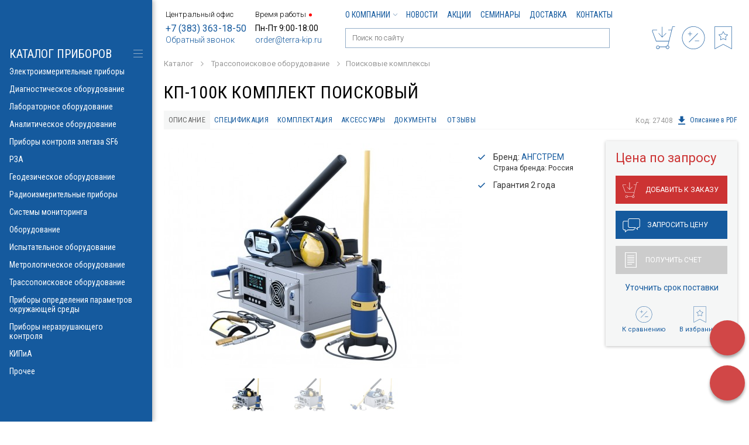

--- FILE ---
content_type: text/html; charset=UTF-8
request_url: https://www.terra-kip.ru/catalog/poisk/trasso-poisk/kp-100k.htm
body_size: 18867
content:
<!doctype html>
<html>
<head>
<meta charset="UTF-8">
<title>КП-100К Комплект поисковый</title>
<meta name="keywords" content="кп-100к, кп-100-к, кп100, кп100к, комплект поисковый, генератор поисковый, металлоискатель, металлодетектор, КП-100К, АНГСТРЕМ, Поисковые комплексы, купить, цена, с поверкой, купить у дилера" />
<meta name="description" content="кп-100к, кп-100-к, кп100, кп100к, комплект поисковый, генератор поисковый, металлоискатель, металлодетектор" />
<link rel="canonical" href="https://www.terra-kip.ru/catalog/poisk/trasso-poisk/kp-100k.htm">


<meta name="viewport" content="width=1024">
<meta http-equiv="X-UA-Compatible" content="IE=edge" />


<link rel="alternate" media="only screen and (max-width: 767px)" href="https://m.terra-kip.ru/catalog/poisk/trasso-poisk/kp-100k.htm" >


<link href="https://www.terra-kip.ru/templates/css/all.css?v=20" rel="stylesheet" type="text/css">
<link href="https://www.terra-kip.ru/templates/css/widgets.css" rel="stylesheet" type="text/css">
<!-- Global site tag (gtag.js) - Google Analytics -->
<script async src="https://www.googletagmanager.com/gtag/js?id=UA-134589777-1"></script>
<script>
  window.dataLayer = window.dataLayer || [];
  function gtag(){dataLayer.push(arguments);}
  gtag('js', new Date());

  gtag('config', 'UA-134589777-1');
</script>
<meta name="yandex-verification" content="498790f1b033d6de" />
<meta name="mailru-verification" content="5773fe9027b07492" />
<link rel="icon" href="https://www.terra-kip.ru/favicon.svg" type="image/svg+xml"></head>

<body >
<!-- Yandex.Metrika counter -->
<script type="text/javascript" >
   (function(m,e,t,r,i,k,a){m[i]=m[i]||function(){(m[i].a=m[i].a||[]).push(arguments)};
   m[i].l=1*new Date();k=e.createElement(t),a=e.getElementsByTagName(t)[0],k.async=1,k.src=r,a.parentNode.insertBefore(k,a)})
   (window, document, "script", "https://mc.yandex.ru/metrika/tag.js", "ym");

   ym(4925719, "init", {
        clickmap:true,
        trackLinks:true,
        accurateTrackBounce:true,
        webvisor:true
   });
</script>
<noscript><div><img src="https://mc.yandex.ru/watch/4925719" style="position:absolute; left:-9999px;" alt="Метрика" /></div></noscript>
<!-- /Yandex.Metrika counter --><div class="wrapper">
  <header class="header">
  
    <div class="max-wrap">
    
      <div class="left-hd">

          <div class="head-contacts" itemscope itemtype="https://schema.org/Organization">
              <div class="head-contacts-title">Центральный офис</div>
              <div class="wrap-phone">
                  <a href="tel:+73833631850"
                  >+7 (383) 363-18-50</a>
              </div>
              <div class="wrap-email">
                  <a href="#" class="popup" data-width="332" data-height="331" onclick="ym(4925719, 'reachGoal', 'callback'); return true;"
                     data-href="https://www.terra-kip.ru/ordercall/">Обратный звонок</a>
              </div>

              <meta itemprop="name" content="Терра Импэкс">
              <div itemprop="address" itemscope itemtype="https://schema.org/PostalAddress">
                  <meta itemprop="addressLocality" content="г. Новосибирск">
                  <meta itemprop="streetAddress" content="ул. Николаева 12/3">
                  <meta itemprop="email" content="order@terra-kip.ru">
                  <meta itemprop="telephone" content="+7 (383) 363-18-50">
              </div>
              <meta itemprop="image" content="https://www.terra-kip.ru/templates/images/logo.png">
              <a class="hidden" itemprop="url" href="https://www.terra-kip.ru/"></a>
          </div>

          <div class="head-contacts">
              <div class="head-contacts-title" data-time="06:16">Время работы
                                    <span class="status-work closed"
                        title="Закрыто"></span>
              </div>
              <div class="wrap_working_hour">
              Пн-Пт 9:00-18:00              </div>
              <div class="wrap-email">
                  <a href="mailto:order@terra-kip.ru">order@terra-kip.ru</a>
              </div>
          </div>

          </div>
      
      <div class="right-hd">
      	<div class="top-header" itemscope itemtype="https://schema.org/SiteNavigationElement">

			
      		<ul class="top-menu">
            	<li><a itemprop="url"  href="https://www.terra-kip.ru/o-kompanii/" >О компании<svg class="icon-arr"><use xlink:href="https://www.terra-kip.ru/templates/images/sp-icons.svg#icon-arr"></use></svg></a><ul><li><a itemprop="url"  href="https://www.terra-kip.ru/o-kompanii/nashi-vakansii/" >Наши вакансии</a></li><li><a itemprop="url"  href="https://www.terra-kip.ru/o-kompanii/otzyvy-klientov/" >Отзывы клиентов</a></li><li><a itemprop="url"  href="https://www.terra-kip.ru/o-kompanii/dilerskie-sertifikaty/" >Дилерские сертификаты</a></li></ul></li><li><a itemprop="url"  href="https://www.terra-kip.ru/novosti/" >Новости</a></li><li><a itemprop="url"  href="https://www.terra-kip.ru/aktsii/" >Акции</a></li><li><a itemprop="url"  href="https://www.terra-kip.ru/seminary/" >Семинары</a></li><li><a itemprop="url"  href="https://www.terra-kip.ru/dostavka/" >Доставка</a></li><li><a itemprop="url"  href="https://www.terra-kip.ru/kontakty/" >Контакты</a></li>            </ul>
            
            
      	</div>
      	<div class="bottom-header">
	      	<ul class="head-icons">
                <li>
                                        <a href="#" data-href="https://www.terra-kip.ru/my/login.htm" class="popup" data-width="332" data-height="331">
                        <span class="wrap-icon">
                        <svg class="icon-account"><use xlink:href="https://www.terra-kip.ru/templates/images/sp-icons.svg?v=13#icon-profile4"></use></svg>
                        </span>
                        <span class="label">Войти</span>
                    </a>
                                    </li><li class="wrap-status-cart">
		      					                    <span>
			      		<span class="wrap-icon">
				      		<svg class="icon-cart"><use xlink:href="https://www.terra-kip.ru/templates/images/sp-icons.svg#icon-cart"></use></svg>
			      		</span>
			      		<span class="label">Ваш заказ</span>
		      		</span>
                			      		      		
	      		</li><li class="wrap-status-compare">
	      			
					<span>
			      		<span class="wrap-icon">
				      		<svg class="icon-compare"><use xlink:href="https://www.terra-kip.ru/templates/images/sp-icons.svg#icon-compare"></use></svg>
			      		</span>
			      		<span class="label">Сравнение</span>
		      		</span>
	      		
	      		</li><li class="wrap-status-favorites">
		      		            		<span>
			      		<span class="wrap-icon">
				      		<svg class="icon-favorite"><use xlink:href="https://www.terra-kip.ru/templates/images/sp-icons.svg#icon-favorite"></use></svg>
			      		</span>
			      		<span class="label">Избранное</span>
		    </span>
      	      		</li>
	      	</ul>
	      	
	      	<div class="header-search">
	                <form method="get" action="https://www.terra-kip.ru/search/">
	                    <div class="input-holder">
	                        <input autocomplete="off" data-url="https://www.terra-kip.ru/search/quick.htm"
	                                           id="quick_input_search" type="text" name="q"
	                                           value="" placeholder="Поиск по сайту">
	                        <svg class="icon-search">
	                            <use xlink:href="https://www.terra-kip.ru/templates/images/sp-icons.svg?v=13#icon-search"></use>
	                        </svg>
	                    </div>
	                </form>
	                <div id="quick_search_results">
	                    <div class="quick_search_results_container"></div>
	                </div>
	        </div>
      	</div>       
      </div>
      
    </div>
    
  </header>
  
  <div class="main">
    
    <div class="max-wrap">
	    
	              <div class="breadcrumbs" itemscope itemtype="http://schema.org/BreadcrumbList">
          		
				 						 <span  itemprop="itemListElement" itemscope itemtype="http://schema.org/ListItem"><a href="https://www.terra-kip.ru/catalog/"  itemprop="item"><span itemprop="name">Каталог</span></a></span>		
                         <svg class="icon-arr"><use xlink:href="https://www.terra-kip.ru/templates/images/sp-icons.svg#icon-arr"></use></svg>
                    <span  itemprop="itemListElement" itemscope itemtype="http://schema.org/ListItem"><a href="https://www.terra-kip.ru/catalog/poisk/"  itemprop="item"><span itemprop="name">Трассопоисковое оборудование</span></a></span>  <svg class="icon-arr"><use xlink:href="/templates/images/sp-icons.svg#icon-arr"></use></svg><span  itemprop="itemListElement" itemscope itemtype="http://schema.org/ListItem"><a href="https://www.terra-kip.ru/catalog/poisk/trasso-poisk/"  itemprop="item"><span itemprop="name">Поисковые комплексы</span></a></span>  <svg class="icon-arr"><use xlink:href="/templates/images/sp-icons.svg#icon-arr"></use></svg>                    			</div> 
			
            
 
	    
	                    
        <div class="product-page" itemscope itemtype="http://schema.org/Product">

        	<h1 itemprop="name" >КП-100К комплект поисковый</h1>
	    	
	    		    	
	    	<section class="wrap-tabs tabs-product-description clearfix">
		        <div class="title-links with-right-link">
			        <div class="wrap-title-links-list">
		             	<ul class="title-links-list head-tabs">
	                        <li>
	                            <a class="tab-link active" href="">Описание</a>
	                        </li><li>
	                            <a class="tab-link" href="">Спецификация</a>
	                        </li><li>
	                            <a class="tab-link" href="">Комплектация</a>
	                        </li><li>
	                            <a class="tab-link" href="">Аксессуары</a>
	                        </li><li>
	                            <a class="tab-link" href="">Документы</a>
	                        </li>                            <li>
                                <a class="tab-link" href="">Отзывы
                                    </a>
                            </li>
                      </ul>
                      
	                      
			        </div>

                                        <div class="product-code">Код: 27408</div>
                    
                    <a target="_blank" href="https://www.terra-kip.ru/ajax/get_pdf.php?id=976" class="right-link-pdf" onclick="ym(4925719, 'reachGoal', 'download_pdf'); return true;"><svg class="icon-download-pdf"><use xlink:href="https://www.terra-kip.ru/templates/images/sp-icons.svg#icon-download"></use></svg>Описание в PDF</a>
                    
                     
		        </div>
        	
            <div class="wrap-tabs-contents">
                <div class="wrap-tab active text-content">
                
                <div class="one-product-main-content">
	                
		        	<div class="wrap-product-gallery">
		            	<div class="big-slider">
			            			            		<div class="slide" itemprop="image" itemscope
                                 itemtype="https://schema.org/ImageObject"><a
                                        href="https://www.terra-kip.ru/img/products/super/kp-100k-1.jpg"
                                        data-fancybox="gallery" data-caption="КП-100К"
                                ><img itemprop="contentUrl" src="https://www.terra-kip.ru/img/products/big/kp-100k-1.jpg"
                                      alt="КП-100К"></a></div>
		            		 		            		<div class="slide" itemprop="image" itemscope
                                 itemtype="https://schema.org/ImageObject"><a
                                        href="https://www.terra-kip.ru/img/products/super/f197b3f3-0855-11e2-84a0-001e68572d44_6de1cc09-205d-11e9-80da-00155d001238.jpeg"
                                        data-fancybox="gallery" data-caption="КП-100К, фото 2"
                                ><img itemprop="contentUrl" src="https://www.terra-kip.ru/img/products/big/f197b3f3-0855-11e2-84a0-001e68572d44_6de1cc09-205d-11e9-80da-00155d001238.jpeg"
                                      alt="КП-100К, фото 2"></a></div>
		            		 		            		<div class="slide" itemprop="image" itemscope
                                 itemtype="https://schema.org/ImageObject"><a
                                        href="https://www.terra-kip.ru/img/products/super/kp-100k-2.jpg"
                                        data-fancybox="gallery" data-caption="Комплект поисковый КП-100К"
                                ><img itemprop="contentUrl" src="https://www.terra-kip.ru/img/products/big/kp-100k-2.jpg"
                                      alt="Комплект поисковый КП-100К"></a></div>
		            		 		                </div>
		                		                <div class="thumbnails-slider">
		                			            		<div class="slide"><img src="https://www.terra-kip.ru/img/products/small/kp-100k-1.jpg" alt="КП-100К"></div>
		                    		            		<div class="slide"><img src="https://www.terra-kip.ru/img/products/small/f197b3f3-0855-11e2-84a0-001e68572d44_6de1cc09-205d-11e9-80da-00155d001238.jpeg" alt="КП-100К"></div>
		                    		            		<div class="slide"><img src="https://www.terra-kip.ru/img/products/small/kp-100k-2.jpg" alt="Комплект поисковый КП-100К"></div>
		                    		                </div>
		                		            </div>		        
		            
		            
		            <div class="wrap-product-info">
		            		                
		                <ul class="product-main-characteristics">
		                      
                                                            <li>Бренд: <a href="https://www.terra-kip.ru/proizvoditeli/Angstrem-OOO/">АНГСТРЕМ</a>
                                                                            <div class="brand_country">Страна бренда: Россия</div>
                                                                    </li>
                            
		                      		                      
		                      		                      <li>Гарантия 2 года</li>
		                      		                      
		                      

		                      
		                      							  
							  
                            		                </ul>
		                
		            </div>
		        </div>
                
                	<div itemprop="description">
                        <h2>Комплект поисковый КП-100К</h2>

<p>Комплект поисковый КП-100К состоит из генератора ГП-100К и приемника ПП-500А, и предназначен для поиска мест повреждения, определения трассы и глубины залегания кабеля индукционным и акустическим методом.</p>

<p>&nbsp;</p>

<p>Приемник ПП-500А дополнительно обеспечивает определение трассы кабеля под нагрузкой, а также прием сигнала от акустического датчика при поиске места повреждения кабеля акустическим методом.</p>

<h3>Основное назначение:</h3>

<ul>
	<li>точное определение мест повреждений подземных кабелей индукционным и акустическим методами;</li>
	<li>поиск трассы и определение глубины залегания подземных кабельных линий и коммуникаций;</li>
	<li>поиск трассы и определения глубины залегания силовых подземных кабелей, находящихся под напряжением частотой 50Гц.</li>
	<li>Комплект предназначен для работы с кабелем длиной до 5 км и глубиной залегания до 8 м. Точность определения места повреждения может достигать &plusmn;0,3 м, и зависит от характера повреждения (замыкание фаз на оболочку, межфазное замыкание, обрыв жил с заземлением или без заземления).</li>
</ul>

<h3>Область применения:</h3>

<ul>
	<li>городское, промышленное и коммунальное электроснабжение;</li>
	<li>электротранспорт;</li>
	<li>строительство.</li>
</ul>

<h3>Особенности:</h3>

<ul>
	<li>Универсальность - возможность работать индукционным и акустическим методами.</li>
	<li>Высокая избирательность приемника обеспечивает электрическую помехозащищенность, позволяющую работать вблизи мощных источников регулярных помех.</li>
	<li>Качество и временная стабильность выходного сигнала позволяют обеспечить необходимую избирательность, соответственно и помехозащищенность. Более того, сигнал генератора практически не влияет на работу другой электронной аппаратуры.</li>
	<li>Три рабочие частоты генератора расширяют диапазон применения комплектов. Выбор рабочей частоты определяется видом отыскиваемого повреждения и условиями работы. Для повышения помехозащищенности аппаратуры все рабочие частоты не кратны основным промышленным частотам напряжения и их гармоникам.</li>
	<li>Надежные защиты. Все генераторы, входящие в комплекты, имеют эффективные защиты от короткого замыкания, от перенапряжения, от реактивной мощности (существенно для протяженных линий, имеющих большую собственную электрическую емкость), от перегрева. Длительная работа в режиме короткого замыкания и холостого хода является штатным рабочим режимом, при котором не только не ухудшается работоспособность, но даже не искажается форма выходного сигнала.</li>
	<li>Малые габариты и вес. По габаритам и весу комплекты вдвое компактнее и легче зарубежных аналогов.</li>
	<li>Низкие цены. Цены на комплекты в несколько раз ниже цен импортных аналогов.</li>
	<li>Высокие эксплуатационные характеристики. Рабочие температуры эксплуатации от -30&deg;С до +40&deg;С подтверждаются не только испытаниями, но и эксплуатацией на Крайнем Севере, Дальнем Востоке, в Сибири и самых южных районах России.</li>
	<li>Генератор имеет микропроцессорное управление, позволяющее использовать его в автоматизированных электролабораториях</li>
</ul>
				    </div>
                    					
                </div>
        
				                <div class="wrap-tab for-specification">
                                    <table class="specifications-table"><tbody><tr><td>Диапазон рабочих температур</td><td>-30 с - 40 с</td></tr><tr><td>Комплект</td><td>Есть</td></tr><tr><td>Полоса частот приемника</td><td>50 Гц - 9,796 кГц</td></tr><tr><td>USB</td><td>Есть</td></tr><tr><td>Полоса частот генератора</td><td>480 Гц - 9,796 кГц</td></tr><tr><td>Мощность генератора, Вт</td><td>0 Вт - 100 Вт</td></tr></tbody></table>                </div>
                                
                                <div class="wrap-tab">
                   

                                                                                    1. Генератор поисковый ГП-100К - 1 шт.;<br>2. Устройство соединительное - 1 шт.;<br>3. Провод заземления - 1 шт.;<br>4. Кабель соединительный - 1 шт.;<br>5. Сумка укладочная генератора ГП-100К - 1 шт.;<br>6. Приемник поисковый ПП-500К - 1 шт.;<br>7. Антенна магнитная МА-500 - 1 шт.;<br>8. Рамка накладная НР-100 - 1 шт.;<br>9. Датчик акустический АД-500 - 1 шт.;<br>10. Устройство зарядное УЗ-500 - 1 шт.;<br>11. Телефоны головные ТФ-500 - 1 шт.;<br>12.Сумка укладочная приемника ПП-500К - 1 шт.;<br>13. Паспорт на комплект поисковый КП-100К - 1 шт.<br><br>*По отдельному заказу комплектуется бесплатно:<br>1. Разъем USB тип А под кабель интерфейса RS-485 - 1 шт.;<br>2. Кабель интерфейса RS-232 - 1 шт.                                                            </div>
                
				
				                <div class="wrap-tab">
                     
                     <h2>Аксессуары для КП-100К:</h2>
                
					 
    <div class="products-list-short">
                <div class="products-list-short-item">
                <div class="wrap-image">
                    <a href="https://www.terra-kip.ru/catalog/prochee-2/aksessuary-i-komplektuushie/ki-500.htm">
                                                    <img class="product_photo"
                                 src="https://www.terra-kip.ru/img/products/small/ki-500.jpg"
                                 alt="КИ-500">
                                            </a>
                </div>

                <div class="title">
                    <a href="https://www.terra-kip.ru/catalog/prochee-2/aksessuary-i-komplektuushie/ki-500.htm">КИ-500</a>
                </div>

                <div class="price ">
                                                                    50&nbsp;312 &#8381;
                                    </div>


                <div class="wrap-button">
                                        <a href="#"
                       data-prid="432"
                       data-url="https://www.terra-kip.ru/catalog/add_cart.htm"
                       data-catid="189"
                       class="add-to-cart btn btn-blue-small btn-small-cart "
                       onclick="ym(4925719, 'reachGoal', 'add_to_order_icon'); return true;"
                    >
                        <span>Добавить в корзину</span>
                        <span>В корзине</span>
                        </a>
                                    </div>
            </div>
                        <div class="products-list-short-item">
                <div class="wrap-image">
                    <a href="https://www.terra-kip.ru/catalog/prochee-2/aksessuary-i-komplektuushie/ar-500.htm">
                                                    <img class="product_photo"
                                 src="https://www.terra-kip.ru/img/products/small/ar-500-1.jpg"
                                 alt="АР-500 (А-рамка)">
                                            </a>
                </div>

                <div class="title">
                    <a href="https://www.terra-kip.ru/catalog/prochee-2/aksessuary-i-komplektuushie/ar-500.htm">АР-500 (А-рамка)</a>
                </div>

                <div class="price price-status">
                    Цена по запросу                </div>


                <div class="wrap-button">
                                        <a href="#"
                       data-prid="472"
                       data-url="https://www.terra-kip.ru/catalog/add_cart.htm"
                       data-catid="189"
                       class="add-to-cart btn btn-blue-small btn-small-cart "
                       onclick="ym(4925719, 'reachGoal', 'add_to_order_icon'); return true;"
                    >
                        <span>Добавить в корзину</span>
                        <span>В корзине</span>
                        </a>
                                    </div>
            </div>
            

    </div>
					 
                </div>
                
				                
                
				                <div class="wrap-tab">
                     <h2>Документы КП-100К:</h2>

                     <ul class="list-files">
						                                      <li>
                                        <a href="https://www.terra-kip.ru/files/products/4c/4c362faa-d933-11ef-80e8-005056010d88.pdf" target="_blank" class="wrap-icon" onclick="ym(4925719, 'reachGoal', 'download_doc'); return true;"><svg class="icon-download"><use xlink:href="https://www.terra-kip.ru/templates/images/sp-icons.svg#icon-download"></use></svg></a>
                                        <a href="https://www.terra-kip.ru/files/products/4c/4c362faa-d933-11ef-80e8-005056010d88.pdf" target="_blank" onclick="ym(4925719, 'reachGoal', 'download_doc'); return true;">Сертификат соответствия</a><span>PDF, 1.95 МБ</span>
                                    </li>
                           
							
                     </ul>
                </div>
                
				                
                
                <div class="wrap-tab for-opinions">
                    <div class="head-for-rate" itemprop="aggregateRating" itemscope itemtype="http://schema.org/AggregateRating">
                        <h2>Отзывы КП-100К:</h2>

                                                    <meta itemprop="ratingValue" content="5" />
                            <meta itemprop="reviewCount" content="1" />
                            <meta itemprop="bestRating" content="5" />
                            <meta itemprop="worstRating" content="1" />
                                            </div>

                                        <div class="wrap-opinion-btn">
                        <a href="#" class="btn btn-blue popup"
                           data-href="https://www.terra-kip.ru/?module=prodopinions&id=976"
                           data-width="700" data-height="700"
                        >Оставить отзыв</a>
                    </div>
                    
                        <p>Пока нет отзывов.</p>
                    </div>

				<div class="wrapper-order-product">
                    <div class="wrap-order-product ">
	                    
	                    
                        	                    
                        <div class="wrap-price" >
                            		                            <span class="price">Цена по запросу</span> 
		                            
		                            		                            
		                    		                    
		                    					        
					        		                    
		                    <meta itemprop="category" content="Поисковые комплексы">
                        </div>
                        
                        <div class="buttons">
                        	                        	<div><a href="#" data-transfer="h1" data-prid="976" data-url="https://www.terra-kip.ru/catalog/add_cart.htm" data-catid="107" class="btn btn-default add-to-cart"
	                        	onclick="ym(4925719, 'reachGoal', 'add_to_order'); return true;"
		                        ><svg class="icon-cart"><use xlink:href="https://www.terra-kip.ru/templates/images/sp-icons.svg#icon-cart"></use></svg><span>Добавить к заказу</span></a></div>
                        	                        	
                        	                        	<div><a href="#" class="btn btn-blue popup" data-href="https://www.terra-kip.ru/pricerequest/?id=976" data-width="332" data-height="562" onclick="ym(4925719, 'reachGoal', 'button_price_inquiry'); return true;"><svg class="icon-question"><use xlink:href="https://www.terra-kip.ru/templates/images/sp-icons.svg#icon-question"></use></svg>Запросить цену</a></div>
                        	                        	
                        	                        	<div><a href="#" 
	                        	data-url="https://www.terra-kip.ru/catalog/quick_order/" 
		                        data-prid="976" data-catid="107"
		                        data-width="800" data-height="950" class="btn btn-gray quick_order" onclick="ym(4925719, 'reachGoal', 'get_account'); return true;"><svg class="icon-invoice"><use xlink:href="https://www.terra-kip.ru/templates/images/sp-icons.svg#icon-invoice"></use></svg>Получить счет</a></div>
                        	                        	
                        	                        	<div class="wrap-link-delivery"><a href="#" data-href="https://www.terra-kip.ru/questions/?id=976&delivery_time=1" class="popup" data-width="332" data-height="562">Уточнить срок поставки</a></div>
                        	                        </div>
                                           
                        <div class="bottom-buttons">
                                                      <a href="#" class="add-compare" 
	                           data-transfer="h1" 
		                       data-action="add" 
			                   data-url="https://www.terra-kip.ru/catalog/add_compare_976_107.htm" 
				               title="Добавить к сравнению"
					           onclick="ym(4925719, 'reachGoal', 'add_to_comparison'); return true;"					           
							   >
	                           <span class="wrap-icon">
	                           	<svg class="icon-compare"><use xlink:href="https://www.terra-kip.ru/templates/images/sp-icons.svg#icon-compare"></use></svg>
	                           	<span><svg class="icon-check"><use xlink:href="https://www.terra-kip.ru/templates/images/sp-icons.svg#icon-check"></use></svg></span>
	                           </span><br>
	                           <span class="text-label">К сравнению</span></a>
                           
                           <a href="#" 
	                           data-transfer="h1" 
		                       class="js-add-favorite " 
			                   data-id="976" 
				               data-category-id="107" 
					           title="Добавить в избранное"
						       onclick="ym(4925719, 'reachGoal', 'add_to_favorites'); return true;"
							   >
	                           <span class="wrap-icon">
	                           		<svg class="icon-favorite"><use xlink:href="https://www.terra-kip.ru/templates/images/sp-icons.svg#icon-favorite"></use></svg>
	                           		<span><svg class="icon-check"><use xlink:href="https://www.terra-kip.ru/templates/images/sp-icons.svg#icon-check"></use></svg></span>
	                           </span>
	                           <br><span class="text-label">В избранное</span></a>
                        </div>
                	</div>
                    
                                        
				</div>
                
        	</div>
            
        </section>
        
                <section class="wrap-other-products for-product">
                <h2 class="section-title">Рекомендуем посмотреть также</h2>
                
                <div class="products-list full-width">

		    		
    		<div class="products-list-item ">
    			<div class="products-list-item-inner  ">
	    			<div class="products-list-item-content">
		    			<div class="wrap-image">
			    			<a href="https://www.terra-kip.ru/catalog/poisk/trasso-poisk/ridgid-seektech-sr-24le-bez-adaptera.htm" >
				    			                                    <img class="product_photo"
                                         src="https://www.terra-kip.ru/img/products/normal2/bccf3ea1-e2a5-11ef-80e8-005056010d88_ff9ad9e8-61ed-11f0-80f1-005056010d88.jpeg"
                                         alt="RIDGID SeekTech SR-24LE (без адаптера)">
                                    			    			</a>
			    		</div>
		    			<div class="title">
		    				<a href="https://www.terra-kip.ru/catalog/poisk/trasso-poisk/ridgid-seektech-sr-24le-bez-adaptera.htm"
                               ><span>RIDGID SeekTech SR-24LE (без адаптера)</span></a>
		    			</div>
		    					    			<div class="bottom-line">
			    			<div class="price price-status">
                            	                                	Цена по запросу
                                				    	
			    			</div>
			    			<div class="wrap-buttons">
																<a href="#" 
									data-prid="14592" 
									data-url="https://www.terra-kip.ru/catalog/add_cart.htm" 
									data-catid="107" 
									class="add-to-cart to-cart " 
									onclick="ym(4925719, 'reachGoal', 'add_to_order_icon'); return true;"
									>
			    					<svg class="icon-cart"><use xlink:href="https://www.terra-kip.ru/templates/images/sp-icons.svg#icon-cart"></use></svg>
									<span><svg class="icon-check"><use xlink:href="https://www.terra-kip.ru/templates/images/sp-icons.svg#icon-check"></use></svg></span>
			    				</a><a href="#" class="add-compare" 
									data-action="add"  
									data-url="https://www.terra-kip.ru/catalog/add_compare_14592_107.htm" 
									title="Добавить к сравнению"
									onclick="ym(4925719, 'reachGoal', 'add_to_comparison'); return true;"
									>
			    					<svg class="icon-compare"><use xlink:href="https://www.terra-kip.ru/templates/images/sp-icons.svg#icon-compare"></use></svg>
			    					<span><svg class="icon-check"><use xlink:href="https://www.terra-kip.ru/templates/images/sp-icons.svg#icon-check"></use></svg></span>
			    				</a><a href="#" class="js-add-favorite " 
				    				data-id="14592" 
					    			data-category-id="107" 
						    		title="Добавить в избранное"
							    	onclick="ym(4925719, 'reachGoal', 'add_to_favorites'); return true;"
								    >
			    					<svg class="icon-favorite"><use xlink:href="https://www.terra-kip.ru/templates/images/sp-icons.svg#icon-favorite"></use></svg>
			    					<span><svg class="icon-check"><use xlink:href="https://www.terra-kip.ru/templates/images/sp-icons.svg#icon-check"></use></svg></span>
			    				</a>

			    			</div>
		    			</div>
		    			
                                                    
	    			</div>
    			</div>
    		</div>    		
    		
		    		
    		<div class="products-list-item ">
    			<div class="products-list-item-inner  ">
	    			<div class="products-list-item-content">
		    			<div class="wrap-image">
			    			<a href="https://www.terra-kip.ru/catalog/poisk/trasso-poisk/ridgid-seektech-sr-24le-s-adapterom.htm" >
				    			                                    <img class="product_photo"
                                         src="https://www.terra-kip.ru/img/products/normal2/bccf3e9f-e2a5-11ef-80e8-005056010d88_ff9ad9e6-61ed-11f0-80f1-005056010d88.jpeg"
                                         alt="RIDGID SeekTech SR-24LE (с адаптером)">
                                    			    			</a>
			    		</div>
		    			<div class="title">
		    				<a href="https://www.terra-kip.ru/catalog/poisk/trasso-poisk/ridgid-seektech-sr-24le-s-adapterom.htm"
                               ><span>RIDGID SeekTech SR-24LE (с адаптером)</span></a>
		    			</div>
		    					    			<div class="bottom-line">
			    			<div class="price price-status">
                            	                                	Цена по запросу
                                				    	
			    			</div>
			    			<div class="wrap-buttons">
																<a href="#" 
									data-prid="14593" 
									data-url="https://www.terra-kip.ru/catalog/add_cart.htm" 
									data-catid="107" 
									class="add-to-cart to-cart " 
									onclick="ym(4925719, 'reachGoal', 'add_to_order_icon'); return true;"
									>
			    					<svg class="icon-cart"><use xlink:href="https://www.terra-kip.ru/templates/images/sp-icons.svg#icon-cart"></use></svg>
									<span><svg class="icon-check"><use xlink:href="https://www.terra-kip.ru/templates/images/sp-icons.svg#icon-check"></use></svg></span>
			    				</a><a href="#" class="add-compare" 
									data-action="add"  
									data-url="https://www.terra-kip.ru/catalog/add_compare_14593_107.htm" 
									title="Добавить к сравнению"
									onclick="ym(4925719, 'reachGoal', 'add_to_comparison'); return true;"
									>
			    					<svg class="icon-compare"><use xlink:href="https://www.terra-kip.ru/templates/images/sp-icons.svg#icon-compare"></use></svg>
			    					<span><svg class="icon-check"><use xlink:href="https://www.terra-kip.ru/templates/images/sp-icons.svg#icon-check"></use></svg></span>
			    				</a><a href="#" class="js-add-favorite " 
				    				data-id="14593" 
					    			data-category-id="107" 
						    		title="Добавить в избранное"
							    	onclick="ym(4925719, 'reachGoal', 'add_to_favorites'); return true;"
								    >
			    					<svg class="icon-favorite"><use xlink:href="https://www.terra-kip.ru/templates/images/sp-icons.svg#icon-favorite"></use></svg>
			    					<span><svg class="icon-check"><use xlink:href="https://www.terra-kip.ru/templates/images/sp-icons.svg#icon-check"></use></svg></span>
			    				</a>

			    			</div>
		    			</div>
		    			
                                                    
	    			</div>
    			</div>
    		</div>    		
    		
		    		
    		<div class="products-list-item ">
    			<div class="products-list-item-inner  ">
	    			<div class="products-list-item-content">
		    			<div class="wrap-image">
			    			<a href="https://www.terra-kip.ru/catalog/poisk/trasso-poisk/ridgid-seektech-1.htm" >
				    			                                    <img class="product_photo"
                                         src="https://www.terra-kip.ru/img/products/normal2/5fda6dc9-104e-11e3-a6fb-001e68572d44_ff9ad9d9-61ed-11f0-80f1-005056010d88.jpeg"
                                         alt="RIDGID SeekTech-1">
                                    			    			</a>
			    		</div>
		    			<div class="title">
		    				<a href="https://www.terra-kip.ru/catalog/poisk/trasso-poisk/ridgid-seektech-1.htm"
                               ><span>RIDGID SeekTech-1</span></a>
		    			</div>
		    					    			<div class="bottom-line">
			    			<div class="price price-status">
                            	                                	Цена по запросу
                                				    	
			    			</div>
			    			<div class="wrap-buttons">
																<a href="#" 
									data-prid="14594" 
									data-url="https://www.terra-kip.ru/catalog/add_cart.htm" 
									data-catid="107" 
									class="add-to-cart to-cart " 
									onclick="ym(4925719, 'reachGoal', 'add_to_order_icon'); return true;"
									>
			    					<svg class="icon-cart"><use xlink:href="https://www.terra-kip.ru/templates/images/sp-icons.svg#icon-cart"></use></svg>
									<span><svg class="icon-check"><use xlink:href="https://www.terra-kip.ru/templates/images/sp-icons.svg#icon-check"></use></svg></span>
			    				</a><a href="#" class="add-compare" 
									data-action="add"  
									data-url="https://www.terra-kip.ru/catalog/add_compare_14594_107.htm" 
									title="Добавить к сравнению"
									onclick="ym(4925719, 'reachGoal', 'add_to_comparison'); return true;"
									>
			    					<svg class="icon-compare"><use xlink:href="https://www.terra-kip.ru/templates/images/sp-icons.svg#icon-compare"></use></svg>
			    					<span><svg class="icon-check"><use xlink:href="https://www.terra-kip.ru/templates/images/sp-icons.svg#icon-check"></use></svg></span>
			    				</a><a href="#" class="js-add-favorite " 
				    				data-id="14594" 
					    			data-category-id="107" 
						    		title="Добавить в избранное"
							    	onclick="ym(4925719, 'reachGoal', 'add_to_favorites'); return true;"
								    >
			    					<svg class="icon-favorite"><use xlink:href="https://www.terra-kip.ru/templates/images/sp-icons.svg#icon-favorite"></use></svg>
			    					<span><svg class="icon-check"><use xlink:href="https://www.terra-kip.ru/templates/images/sp-icons.svg#icon-check"></use></svg></span>
			    				</a>

			    			</div>
		    			</div>
		    			
                                                    
	    			</div>
    			</div>
    		</div>    		
    		
		    		
    		<div class="products-list-item ">
    			<div class="products-list-item-inner  ">
	    			<div class="products-list-item-content">
		    			<div class="wrap-image">
			    			<a href="https://www.terra-kip.ru/catalog/poisk/trasso-poisk/ridgid-seektech-3.htm" >
				    			                                    <img class="product_photo"
                                         src="https://www.terra-kip.ru/img/products/normal2/7479fde5-a394-11ee-80df-005056010d88_ff9ad9e4-61ed-11f0-80f1-005056010d88.jpeg"
                                         alt="RIDGID SeekTech-3">
                                    			    			</a>
			    		</div>
		    			<div class="title">
		    				<a href="https://www.terra-kip.ru/catalog/poisk/trasso-poisk/ridgid-seektech-3.htm"
                               ><span>RIDGID SeekTech-3</span></a>
		    			</div>
		    					    			<div class="bottom-line">
			    			<div class="price price-status">
                            	                                	Цена по запросу
                                				    	
			    			</div>
			    			<div class="wrap-buttons">
																<a href="#" 
									data-prid="14595" 
									data-url="https://www.terra-kip.ru/catalog/add_cart.htm" 
									data-catid="107" 
									class="add-to-cart to-cart " 
									onclick="ym(4925719, 'reachGoal', 'add_to_order_icon'); return true;"
									>
			    					<svg class="icon-cart"><use xlink:href="https://www.terra-kip.ru/templates/images/sp-icons.svg#icon-cart"></use></svg>
									<span><svg class="icon-check"><use xlink:href="https://www.terra-kip.ru/templates/images/sp-icons.svg#icon-check"></use></svg></span>
			    				</a><a href="#" class="add-compare" 
									data-action="add"  
									data-url="https://www.terra-kip.ru/catalog/add_compare_14595_107.htm" 
									title="Добавить к сравнению"
									onclick="ym(4925719, 'reachGoal', 'add_to_comparison'); return true;"
									>
			    					<svg class="icon-compare"><use xlink:href="https://www.terra-kip.ru/templates/images/sp-icons.svg#icon-compare"></use></svg>
			    					<span><svg class="icon-check"><use xlink:href="https://www.terra-kip.ru/templates/images/sp-icons.svg#icon-check"></use></svg></span>
			    				</a><a href="#" class="js-add-favorite " 
				    				data-id="14595" 
					    			data-category-id="107" 
						    		title="Добавить в избранное"
							    	onclick="ym(4925719, 'reachGoal', 'add_to_favorites'); return true;"
								    >
			    					<svg class="icon-favorite"><use xlink:href="https://www.terra-kip.ru/templates/images/sp-icons.svg#icon-favorite"></use></svg>
			    					<span><svg class="icon-check"><use xlink:href="https://www.terra-kip.ru/templates/images/sp-icons.svg#icon-check"></use></svg></span>
			    				</a>

			    			</div>
		    			</div>
		    			
                                                    
	    			</div>
    			</div>
    		</div>    		
    		
		    		
    		<div class="products-list-item ">
    			<div class="products-list-item-inner  ">
	    			<div class="products-list-item-content">
		    			<div class="wrap-image">
			    			<a href="https://www.terra-kip.ru/catalog/poisk/trasso-poisk/uspeh-kbi-309n.htm" >
				    			                                    <img class="product_photo"
                                         src="https://www.terra-kip.ru/img/products/normal2/bce6e4eb-6a2c-11e4-940f-00155d00120b_55fe95a1-52ae-11e5-9418-00155d00120b.jpeg"
                                         alt="Успех КБИ-309Н">
                                    			    			</a>
			    		</div>
		    			<div class="title">
		    				<a href="https://www.terra-kip.ru/catalog/poisk/trasso-poisk/uspeh-kbi-309n.htm"
                               ><span>Успех КБИ-309Н</span></a>
		    			</div>
		    					    			<div class="bottom-line">
			    			<div class="price price-status">
                            	                                	Цена по запросу
                                				    	
			    			</div>
			    			<div class="wrap-buttons">
																<a href="#" 
									data-prid="260" 
									data-url="https://www.terra-kip.ru/catalog/add_cart.htm" 
									data-catid="107" 
									class="add-to-cart to-cart " 
									onclick="ym(4925719, 'reachGoal', 'add_to_order_icon'); return true;"
									>
			    					<svg class="icon-cart"><use xlink:href="https://www.terra-kip.ru/templates/images/sp-icons.svg#icon-cart"></use></svg>
									<span><svg class="icon-check"><use xlink:href="https://www.terra-kip.ru/templates/images/sp-icons.svg#icon-check"></use></svg></span>
			    				</a><a href="#" class="add-compare" 
									data-action="add"  
									data-url="https://www.terra-kip.ru/catalog/add_compare_260_107.htm" 
									title="Добавить к сравнению"
									onclick="ym(4925719, 'reachGoal', 'add_to_comparison'); return true;"
									>
			    					<svg class="icon-compare"><use xlink:href="https://www.terra-kip.ru/templates/images/sp-icons.svg#icon-compare"></use></svg>
			    					<span><svg class="icon-check"><use xlink:href="https://www.terra-kip.ru/templates/images/sp-icons.svg#icon-check"></use></svg></span>
			    				</a><a href="#" class="js-add-favorite " 
				    				data-id="260" 
					    			data-category-id="107" 
						    		title="Добавить в избранное"
							    	onclick="ym(4925719, 'reachGoal', 'add_to_favorites'); return true;"
								    >
			    					<svg class="icon-favorite"><use xlink:href="https://www.terra-kip.ru/templates/images/sp-icons.svg#icon-favorite"></use></svg>
			    					<span><svg class="icon-check"><use xlink:href="https://www.terra-kip.ru/templates/images/sp-icons.svg#icon-check"></use></svg></span>
			    				</a>

			    			</div>
		    			</div>
		    			
                                                    
	    			</div>
    			</div>
    		</div>    		
    		
		    		
    		<div class="products-list-item ">
    			<div class="products-list-item-inner  ">
	    			<div class="products-list-item-content">
		    			<div class="wrap-image">
			    			<a href="https://www.terra-kip.ru/catalog/poisk/trasso-poisk/ag-1441.htm" >
				    			                                    <img class="product_photo"
                                         src="https://www.terra-kip.ru/img/products/normal2/6b137243-63c9-11ed-80d7-005056010d88_ba220b22-1f21-11f0-80ec-005056010d88.jpeg"
                                         alt="АГ-144.1">
                                    			    			</a>
			    		</div>
		    			<div class="title">
		    				<a href="https://www.terra-kip.ru/catalog/poisk/trasso-poisk/ag-1441.htm"
                               ><span>АГ-144.1</span></a>
		    			</div>
		    					    			<div class="bottom-line">
			    			<div class="price price-status">
                            	                                	Цена по запросу
                                				    	
			    			</div>
			    			<div class="wrap-buttons">
																<a href="#" 
									data-prid="10245" 
									data-url="https://www.terra-kip.ru/catalog/add_cart.htm" 
									data-catid="107" 
									class="add-to-cart to-cart " 
									onclick="ym(4925719, 'reachGoal', 'add_to_order_icon'); return true;"
									>
			    					<svg class="icon-cart"><use xlink:href="https://www.terra-kip.ru/templates/images/sp-icons.svg#icon-cart"></use></svg>
									<span><svg class="icon-check"><use xlink:href="https://www.terra-kip.ru/templates/images/sp-icons.svg#icon-check"></use></svg></span>
			    				</a><a href="#" class="add-compare" 
									data-action="add"  
									data-url="https://www.terra-kip.ru/catalog/add_compare_10245_107.htm" 
									title="Добавить к сравнению"
									onclick="ym(4925719, 'reachGoal', 'add_to_comparison'); return true;"
									>
			    					<svg class="icon-compare"><use xlink:href="https://www.terra-kip.ru/templates/images/sp-icons.svg#icon-compare"></use></svg>
			    					<span><svg class="icon-check"><use xlink:href="https://www.terra-kip.ru/templates/images/sp-icons.svg#icon-check"></use></svg></span>
			    				</a><a href="#" class="js-add-favorite " 
				    				data-id="10245" 
					    			data-category-id="107" 
						    		title="Добавить в избранное"
							    	onclick="ym(4925719, 'reachGoal', 'add_to_favorites'); return true;"
								    >
			    					<svg class="icon-favorite"><use xlink:href="https://www.terra-kip.ru/templates/images/sp-icons.svg#icon-favorite"></use></svg>
			    					<span><svg class="icon-check"><use xlink:href="https://www.terra-kip.ru/templates/images/sp-icons.svg#icon-check"></use></svg></span>
			    				</a>

			    			</div>
		    			</div>
		    			
                                                    
	    			</div>
    			</div>
    		</div>    		
    		
		    		
    	</div>
                
        </section>
        	    	
        </div>

	</div>
    
  </div>
  <div class="spacer"></div>
  <div class="footer" itemscope itemtype="https://schema.org/WPFooter">
	<div class="max-wrap">
		
          <div class="wrap-copyright">
             
             <div class="wrap-logo">
				<a href="https://www.terra-kip.ru/">				<svg class="logo">
		           <use xlink:href="https://www.terra-kip.ru/templates/images/sp-icons.svg?v=13#icon-logo"></use>
		        </svg>
		        </a>		     </div>
             
             <div class="copyright"> 
             	&copy <span itemprop="copyrightYear">2026</span> <br><span itemprop="headline">Интернет-магазин измерительных приборов Терра Импэкс</span>
             </div>
             
             <div class="wrap-developer">
	            Создание сайта &mdash; <a title="Создание и продвижение сайтов" target="_blank"
                                          href="https://unixar.ru" rel="nofollow noopener">Unixar</a>
	          </div> 
          </div>
          
          <div class="right-footer">
          
          	<div class="wrap-contacts">
                <div class="contacts-line">
                    <div class="contact-block">
                        <div class="title">Адрес</div>
                        <span>Новосибирск, ул.&nbsp;Николаева 12/3</span>
                    </div>
                    <div class="contact-block">
                        <div class="title">Время работы</div>
                        Пн-Пт 9:00-18:00                    </div>
                </div>

                <div class="contacts-line">

                    <div class="contact-block">
                        <div class="title">Центральный офис</div>
                        <div class="contacts-item">
                            <div><a href="tel:+73833631850"
                                >+7 (383) 363-18-50</a></div>
                            <div><a href="mailto:order@terra-kip.ru">order@terra-kip.ru</a></div>
                        </div>
                    </div>

                                        <div class="contact-block">
                        <a href="https://vk.com/terraimpex" target="_blank" rel="nofollow"><svg class="icon-vk">
                                <use xlink:href="https://www.terra-kip.ru/templates/images/sp-icons.svg?v=13#icon-vk"></use>
                            </svg></a>
                    </div>
                    
                </div>

          	</div>
          	
          	<div class="footer-menus">
            	<ul>
	            	<li><a class="active" href="https://www.terra-kip.ru/catalog/" >Каталог</a></li><li><a  href="https://www.terra-kip.ru/o-kompanii/" >О компании</a></li><li><a  href="https://www.terra-kip.ru/novosti/" >Новости</a></li></ul><ul><li><a  href="https://www.terra-kip.ru/aktsii/" >Акции</a></li><li><a  href="https://www.terra-kip.ru/seminary/" >Семинары</a></li><li><a  href="https://www.terra-kip.ru/kontakty/" >Контакты</a></li>            	</ul>
			 </div>
			 
			             <div class="footer-text" itemprop="description">
                          	 <p>Информация на сайте носит справочный характер и не является публичной офертой, определяемой положениями Статьи 437 Гражданского кодекса Российской Федерации. Технические параметры (спецификация) и комплект поставки товара могут быть изменены производителем без предварительного уведомления. Уточняйте информацию у наших менеджеров.</p>
             </div>
			 
          </div>
    	  
      </div>
  	
   </div>
</div>

<div class="wrap-side-nav">
	<div class="wrap-logo">
		<a href="https://www.terra-kip.ru/">		<svg class="logo">
           <use xlink:href="https://www.terra-kip.ru/templates/images/sp-icons.svg?v=13#icon-logo"></use>
        </svg>
        </a>    </div>
    
        <div class="title">
	    <a href="https://www.terra-kip.ru/catalog/">КАТАЛОГ приборов <span class="icon-catalog"></span></a>	    
    </div>
    
    <nav>
    	<ul>
			                <li>
                                                                        <a href="https://www.terra-kip.ru/catalog/elektroizmeritelnye-pribory/" data-id="76">Электроизмерительные приборы <svg class="icon-arr"><use xlink:href="https://www.terra-kip.ru/templates/images/sp-icons.svg?v=13#icon-arr"></use></svg></a>
                                                            </li>
                            <li>
                                                                        <a href="https://www.terra-kip.ru/catalog/diagnosticheskoe-oborudovanie/" data-id="285">Диагностическое оборудование <svg class="icon-arr"><use xlink:href="https://www.terra-kip.ru/templates/images/sp-icons.svg?v=13#icon-arr"></use></svg></a>
                                                            </li>
                            <li>
                                                                        <a href="https://www.terra-kip.ru/catalog/laboratornoe-oborudovanie/" data-id="219">Лабораторное оборудование <svg class="icon-arr"><use xlink:href="https://www.terra-kip.ru/templates/images/sp-icons.svg?v=13#icon-arr"></use></svg></a>
                                                            </li>
                            <li>
                                                                        <a href="https://www.terra-kip.ru/catalog/analiticheskoe_oborudovanie/" data-id="1">Аналитическое оборудование <svg class="icon-arr"><use xlink:href="https://www.terra-kip.ru/templates/images/sp-icons.svg?v=13#icon-arr"></use></svg></a>
                                                            </li>
                            <li>
                                                                        <a href="https://www.terra-kip.ru/catalog/pribory-kontrolya-elegaza-sf6/" data-id="200">Приборы контроля элегаза SF6 <svg class="icon-arr"><use xlink:href="https://www.terra-kip.ru/templates/images/sp-icons.svg?v=13#icon-arr"></use></svg></a>
                                                            </li>
                            <li>
                                                                        <a href="https://www.terra-kip.ru/catalog/rza-2/" data-id="295">РЗА <svg class="icon-arr"><use xlink:href="https://www.terra-kip.ru/templates/images/sp-icons.svg?v=13#icon-arr"></use></svg></a>
                                                            </li>
                            <li>
                                                                        <a href="https://www.terra-kip.ru/catalog/geodezicheskoe_oborudovanie/" data-id="11">Геодезическое оборудование <svg class="icon-arr"><use xlink:href="https://www.terra-kip.ru/templates/images/sp-icons.svg?v=13#icon-arr"></use></svg></a>
                                                            </li>
                            <li>
                                                                        <a href="https://www.terra-kip.ru/catalog/radioizmeritelnye-pribory/" data-id="229">Радиоизмерительные приборы <svg class="icon-arr"><use xlink:href="https://www.terra-kip.ru/templates/images/sp-icons.svg?v=13#icon-arr"></use></svg></a>
                                                            </li>
                            <li>
                                                                        <a href="https://www.terra-kip.ru/catalog/sistemy-monitoringa/" data-id="300">Системы мониторинга <svg class="icon-arr"><use xlink:href="https://www.terra-kip.ru/templates/images/sp-icons.svg?v=13#icon-arr"></use></svg></a>
                                                            </li>
                            <li>
                                                                        <a href="https://www.terra-kip.ru/catalog/oborudovanie/" data-id="54">Оборудование <svg class="icon-arr"><use xlink:href="https://www.terra-kip.ru/templates/images/sp-icons.svg?v=13#icon-arr"></use></svg></a>
                                                            </li>
                            <li>
                                                                        <a href="https://www.terra-kip.ru/catalog/ispytatelnoe/" data-id="19">Испытательное оборудование <svg class="icon-arr"><use xlink:href="https://www.terra-kip.ru/templates/images/sp-icons.svg?v=13#icon-arr"></use></svg></a>
                                                            </li>
                            <li>
                                                                        <a href="https://www.terra-kip.ru/catalog/etalon/" data-id="145">Метрологическое оборудование <svg class="icon-arr"><use xlink:href="https://www.terra-kip.ru/templates/images/sp-icons.svg?v=13#icon-arr"></use></svg></a>
                                                            </li>
                            <li>
                                                                        <a href="https://www.terra-kip.ru/catalog/poisk/" data-id="99">Трассопоисковое оборудование <svg class="icon-arr"><use xlink:href="https://www.terra-kip.ru/templates/images/sp-icons.svg?v=13#icon-arr"></use></svg></a>
                                                            </li>
                            <li>
                                                                        <a href="https://www.terra-kip.ru/catalog/pdipos/" data-id="123">Приборы определения параметров окружающей среды <svg class="icon-arr"><use xlink:href="https://www.terra-kip.ru/templates/images/sp-icons.svg?v=13#icon-arr"></use></svg></a>
                                                            </li>
                            <li>
                                                                        <a href="https://www.terra-kip.ru/catalog/nerazrushaushiy-kontrol/" data-id="108">Приборы неразрушающего контроля <svg class="icon-arr"><use xlink:href="https://www.terra-kip.ru/templates/images/sp-icons.svg?v=13#icon-arr"></use></svg></a>
                                                            </li>
                            <li>
                                    </li>
                            <li>
                                                                        <a href="https://www.terra-kip.ru/catalog/kipia/" data-id="169">КИПиА <svg class="icon-arr"><use xlink:href="https://www.terra-kip.ru/templates/images/sp-icons.svg?v=13#icon-arr"></use></svg></a>
                                                            </li>
                            <li>
                                                                        <a href="https://www.terra-kip.ru/catalog/prochee-2/" data-id="193">Прочее <svg class="icon-arr"><use xlink:href="https://www.terra-kip.ru/templates/images/sp-icons.svg?v=13#icon-arr"></use></svg></a>
                                                            </li>
                	</ul>
    </nav>
        
    </div>

			  		<div class="dropdown-menu" id="dropdown-menu-76">
    				<div class="dropdown-menu-inner">
    					<div class="title">Электроизмерительные приборы</div>
    					<div class="wrap-submenu">
	    					<ul class="submenu">
    							                                <li><a href="https://www.terra-kip.ru/catalog/elektroizmeritelnye-pribory/kilovoltmetry/">Вольтметры, амперметры, омметры</a></li>
                                                                <li><a href="https://www.terra-kip.ru/catalog/elektroizmeritelnye-pribory/laboratorniy_multimetr/">Мультиметры лабораторные</a></li>
                                                                <li><a href="https://www.terra-kip.ru/catalog/elektroizmeritelnye-pribory/portativnye_oscillografy/">Осциллографы портативные</a></li>
                                                                <li><a href="https://www.terra-kip.ru/catalog/elektroizmeritelnye-pribory/opredelenie-kz/">Приборы для определения КЗ</a></li>
                                                                <li><a href="https://www.terra-kip.ru/catalog/elektroizmeritelnye-pribory/registrator-parametrov-electroseti/">Регистраторы мощности, тока, напряжения</a></li>
                                                                <li><a href="https://www.terra-kip.ru/catalog/elektroizmeritelnye-pribory/tester-akkumulyatorov/">Тестеры аккумуляторных батарей</a></li>
                                                                <li><a href="https://www.terra-kip.ru/catalog/elektroizmeritelnye-pribory/tester-electrobezopasnosti/">Тестеры электробезопасности</a></li>
                                                                <li><a href="https://www.terra-kip.ru/catalog/elektroizmeritelnye-pribory/kilovoltmetry-2/">Киловольтметры</a></li>
                                                                <li><a href="https://www.terra-kip.ru/catalog/elektroizmeritelnye-pribory/ommetry/">Миллиомметры и микроомметры</a></li>
                                                                <li><a href="https://www.terra-kip.ru/catalog/elektroizmeritelnye-pribory/megaommetr/">Мегаомметры, тераомметры</a></li>
                                                                <li><a href="https://www.terra-kip.ru/catalog/elektroizmeritelnye-pribory/param-zazem/">Приборы для определения параметров заземляющих устройств</a></li>
                                                                <li><a href="https://www.terra-kip.ru/catalog/elektroizmeritelnye-pribory/param-pkz/">Приборы для определения параметров петли фаза-ноль</a></li>
                                                                <li><a href="https://www.terra-kip.ru/catalog/elektroizmeritelnye-pribory/param-uzo/">Приборы для определения характеристик УЗО</a></li>
                                                                <li><a href="https://www.terra-kip.ru/catalog/elektroizmeritelnye-pribory/multimetry/">Мультиметры</a></li>
                                                                <li><a href="https://www.terra-kip.ru/catalog/elektroizmeritelnye-pribory/kleschi/">Клещи электроизмерительные</a></li>
                                                                <li><a href="https://www.terra-kip.ru/catalog/elektroizmeritelnye-pribory/vaf/">Вольтамперфазометры</a></li>
                                                                <li><a href="https://www.terra-kip.ru/catalog/elektroizmeritelnye-pribory/mnogofunkcionalnye_izmeriteli/">Многофункциональные тестеры</a></li>
                                                                <li><a href="https://www.terra-kip.ru/catalog/elektroizmeritelnye-pribory/rlc/">Измерители RLC</a></li>
                                                                <li><a href="https://www.terra-kip.ru/catalog/elektroizmeritelnye-pribory/electro-quality/">Анализаторы качества электроэнергии</a></li>
                                                                <li><a href="https://www.terra-kip.ru/catalog/elektroizmeritelnye-pribory/cabel-analizator/">Анализаторы кабельных сетей</a></li>
                                                                <li><a href="https://www.terra-kip.ru/catalog/elektroizmeritelnye-pribory/ukazatel-cheredovaniya-faz/">Указатели чередования фаз</a></li>
                                                                <li><a href="https://www.terra-kip.ru/catalog/elektroizmeritelnye-pribory/ukazateli-napryazheniya-indikatory-toka/">Указатели напряжения/Индикаторы тока</a></li>
                                                                <li><a href="https://www.terra-kip.ru/catalog/elektroizmeritelnye-pribory/ustroystva-dlya-bezopasnoy-raboty-v-elektroustanovkah/">Устройства для безопасной работы в электроустановках</a></li>
                                                                <li><a href="https://www.terra-kip.ru/catalog/elektroizmeritelnye-pribory/ultrazvukovye-kamery/">Ультразвуковые камеры</a></li>
                                                                <li><a href="https://www.terra-kip.ru/catalog/elektroizmeritelnye-pribory/vattmetry-varmetry/">Ваттметры, варметры</a></li>
                                                                <li><a href="https://www.terra-kip.ru/catalog/elektroizmeritelnye-pribory/mosty-postoyannogo-toka/">Мосты постоянного тока</a></li>
                                                                <li><a href="https://www.terra-kip.ru/catalog/elektroizmeritelnye-pribory/ustroystva-proverki-ukazateley-napryazheniya/">Устройства проверки указателей напряжения</a></li>
                                	    					</ul>
    					</div>
    				</div>
    				
    				<a href="#" class="close-submenu"><svg class="icon-close"><use xlink:href="https://www.terra-kip.ru/templates/images/sp-icons.svg?v=13#icon-close"></use></svg></a>
    			</div>          

    		  		<div class="dropdown-menu" id="dropdown-menu-285">
    				<div class="dropdown-menu-inner">
    					<div class="title">Диагностическое оборудование</div>
    					<div class="wrap-submenu">
	    					<ul class="submenu">
    							                                <li><a href="https://www.terra-kip.ru/catalog/diagnosticheskoe-oborudovanie/diagnostika-metodom-izmereniya-vozvratnogo-napryazheniya-i-toka-relaksatsii/">Диагностика методом измерения возвратного напряжения и тока релаксации</a></li>
                                                                <li><a href="https://www.terra-kip.ru/catalog/diagnosticheskoe-oborudovanie/diagnostika-metodom-vibratsionnogo-analiza/">Диагностика методом вибрационного анализа</a></li>
                                                                <li><a href="https://www.terra-kip.ru/catalog/diagnosticheskoe-oborudovanie/diagnostika-metodom-izmereniya-chastichnyh-razryadov/">Диагностика методом измерения частичных разрядов</a></li>
                                                                <li><a href="https://www.terra-kip.ru/catalog/diagnosticheskoe-oborudovanie/diagnostika-metodom-dielektricheskoy-spektroskopii/">Диагностика методом диэлектрической спектроскопии</a></li>
                                                                <li><a href="https://www.terra-kip.ru/catalog/diagnosticheskoe-oborudovanie/diagnostika-metodom-chastotnogo-analiza/">Диагностика методом частотного анализа</a></li>
                                                                <li><a href="https://www.terra-kip.ru/catalog/diagnosticheskoe-oborudovanie/diagnostika-metodom-izmereniya-tangensa-ugla-dielektricheskih-poter/">Диагностика методом измерения тангенса угла диэлектрических потерь</a></li>
                                                                <li><a href="https://www.terra-kip.ru/catalog/diagnosticheskoe-oborudovanie/diagnosticheskoe-oborudovanie/">Диагностическое оборудование</a></li>
                                	    					</ul>
    					</div>
    				</div>
    				
    				<a href="#" class="close-submenu"><svg class="icon-close"><use xlink:href="https://www.terra-kip.ru/templates/images/sp-icons.svg?v=13#icon-close"></use></svg></a>
    			</div>          

    		  		<div class="dropdown-menu" id="dropdown-menu-219">
    				<div class="dropdown-menu-inner">
    					<div class="title">Лабораторное оборудование</div>
    					<div class="wrap-submenu">
	    					<ul class="submenu">
    							                                <li><a href="https://www.terra-kip.ru/catalog/laboratornoe-oborudovanie/pechi/">Печи</a></li>
                                                                <li><a href="https://www.terra-kip.ru/catalog/laboratornoe-oborudovanie/pechi-trubchatye/">Печи трубчатые</a></li>
                                                                <li><a href="https://www.terra-kip.ru/catalog/laboratornoe-oborudovanie/termobloki/">Термоблоки</a></li>
                                                                <li><a href="https://www.terra-kip.ru/catalog/laboratornoe-oborudovanie/shkafy-sushilnye/">Шкафы сушильные</a></li>
                                                                <li><a href="https://www.terra-kip.ru/catalog/laboratornoe-oborudovanie/pechi-mufelnye/">Печи муфельные</a></li>
                                                                <li><a href="https://www.terra-kip.ru/catalog/laboratornoe-oborudovanie/ispariteli/">Испарители</a></li>
                                                                <li><a href="https://www.terra-kip.ru/catalog/laboratornoe-oborudovanie/plity-nagrevatelnye/">Плиты нагревательные</a></li>
                                                                <li><a href="https://www.terra-kip.ru/catalog/laboratornoe-oborudovanie/mufelnye-kamery-s-nagrevatelnoy-plitoy/">Муфельные камеры с нагревательной плитой</a></li>
                                                                <li><a href="https://www.terra-kip.ru/catalog/laboratornoe-oborudovanie/meshalkisheykeryvstryahivateli/">Мешалки/шейкеры/встряхиватели</a></li>
                                                                <li><a href="https://www.terra-kip.ru/catalog/laboratornoe-oborudovanie/mineralizatory-s-svch-nagrevom/">Минерализаторы с СВЧ-нагревом</a></li>
                                                                <li><a href="https://www.terra-kip.ru/catalog/laboratornoe-oborudovanie/kalorimetry/">Калориметры</a></li>
                                                                <li><a href="https://www.terra-kip.ru/catalog/laboratornoe-oborudovanie/vodopodgotovka-distillyatory-filtry-ozonatory-uf/">Водоподготовка (дистилляторы, фильтры, озонаторы, УФ)</a></li>
                                                                <li><a href="https://www.terra-kip.ru/catalog/laboratornoe-oborudovanie/probopodgotovka/">Пробоподготовка</a></li>
                                                                <li><a href="https://www.terra-kip.ru/catalog/laboratornoe-oborudovanie/himicheskie-reaktory/">Химические реакторы</a></li>
                                                                <li><a href="https://www.terra-kip.ru/catalog/laboratornoe-oborudovanie/vlagomery/">Влагомеры</a></li>
                                                                <li><a href="https://www.terra-kip.ru/catalog/laboratornoe-oborudovanie/dozatory/">Дозаторы</a></li>
                                                                <li><a href="https://www.terra-kip.ru/catalog/laboratornoe-oborudovanie/ekstraktory/">Экстракторы</a></li>
                                	    					</ul>
    					</div>
    				</div>
    				
    				<a href="#" class="close-submenu"><svg class="icon-close"><use xlink:href="https://www.terra-kip.ru/templates/images/sp-icons.svg?v=13#icon-close"></use></svg></a>
    			</div>          

    		  		<div class="dropdown-menu" id="dropdown-menu-1">
    				<div class="dropdown-menu-inner">
    					<div class="title">Аналитическое оборудование</div>
    					<div class="wrap-submenu">
	    					<ul class="submenu">
    							                                <li><a href="https://www.terra-kip.ru/catalog/analiticheskoe_oborudovanie/analizator_vlaznosti/">Анализаторы влажности</a></li>
                                                                <li><a href="https://www.terra-kip.ru/catalog/analiticheskoe_oborudovanie/beliznomery/">Белизномеры</a></li>
                                                                <li><a href="https://www.terra-kip.ru/catalog/analiticheskoe_oborudovanie/laboratornye-i-analiticheskie-vesy/">Лабораторные и аналитические весы</a></li>
                                                                <li><a href="https://www.terra-kip.ru/catalog/analiticheskoe_oborudovanie/analizatory-elementnogo-sostava/">Анализаторы элементного состава</a></li>
                                                                <li><a href="https://www.terra-kip.ru/catalog/analiticheskoe_oborudovanie/titratory-2/">Титраторы</a></li>
                                                                <li><a href="https://www.terra-kip.ru/catalog/analiticheskoe_oborudovanie/analizatory-zhidkosti/">Анализаторы жидкости</a></li>
                                                                <li><a href="https://www.terra-kip.ru/catalog/analiticheskoe_oborudovanie/spektrometry-optiko-emissionnye/">Спектрометры оптико-эмиссионные</a></li>
                                                                <li><a href="https://www.terra-kip.ru/catalog/analiticheskoe_oborudovanie/analizatory_vjazkosti/">Анализаторы вязкости</a></li>
                                                                <li><a href="https://www.terra-kip.ru/catalog/analiticheskoe_oborudovanie/hromatografy/">Хроматографы</a></li>
                                                                <li><a href="https://www.terra-kip.ru/catalog/analiticheskoe_oborudovanie/spektrometry-rentgenofluorestsentnye/">Спектрометры рентгенофлуоресцентные</a></li>
                                                                <li><a href="https://www.terra-kip.ru/catalog/analiticheskoe_oborudovanie/spektrometry-lazerno-iskrovye-emissionnye/">Спектрометры лазерно-искровые эмиссионные</a></li>
                                                                <li><a href="https://www.terra-kip.ru/catalog/analiticheskoe_oborudovanie/analizatory-himicheskih-elementov-metodom-inversionnoy-voltamperometrii/">Анализаторы химических элементов методом инверсионной вольтамперометрии</a></li>
                                                                <li><a href="https://www.terra-kip.ru/catalog/analiticheskoe_oborudovanie/oktanometry/">Октанометры</a></li>
                                                                <li><a href="https://www.terra-kip.ru/catalog/analiticheskoe_oborudovanie/izmeriteli_ph/">Приборы для измерения pH</a></li>
                                                                <li><a href="https://www.terra-kip.ru/catalog/analiticheskoe_oborudovanie/analizatory-rastvoryonnogo-kisloroda/">Анализаторы растворённого кислорода</a></li>
                                                                <li><a href="https://www.terra-kip.ru/catalog/analiticheskoe_oborudovanie/plotnomery/">Плотномеры</a></li>
                                                                <li><a href="https://www.terra-kip.ru/catalog/analiticheskoe_oborudovanie/spektrometr-atomno-absorbtsionnyy/">Спектрометр атомно-абсорбционный</a></li>
                                                                <li><a href="https://www.terra-kip.ru/catalog/analiticheskoe_oborudovanie/aspiratoryprobootborniki/">Аспираторы/пробоотборники</a></li>
                                                                <li><a href="https://www.terra-kip.ru/catalog/analiticheskoe_oborudovanie/analizatory-infrakrasnye/">Анализаторы инфракрасные</a></li>
                                                                <li><a href="https://www.terra-kip.ru/catalog/analiticheskoe_oborudovanie/analizatory-promyshlennyh-gazov/">Анализаторы промышленных газов</a></li>
                                                                <li><a href="https://www.terra-kip.ru/catalog/analiticheskoe_oborudovanie/termoanalizatory/">Термоанализаторы</a></li>
                                                                <li><a href="https://www.terra-kip.ru/catalog/analiticheskoe_oborudovanie/gazoanalizatory-mnogokomponentnye/">Газоанализаторы многокомпонентные</a></li>
                                                                <li><a href="https://www.terra-kip.ru/catalog/analiticheskoe_oborudovanie/fotometry/">Фотометры</a></li>
                                                                <li><a href="https://www.terra-kip.ru/catalog/analiticheskoe_oborudovanie/analizatory-chastits-v-vozduhe/">Анализаторы частиц в воздухе</a></li>
                                                                <li><a href="https://www.terra-kip.ru/catalog/analiticheskoe_oborudovanie/spektrofotometry/">Спектрофотометры</a></li>
                                                                <li><a href="https://www.terra-kip.ru/catalog/analiticheskoe_oborudovanie/analizatory-zagryazneniya-zhidkostey/">Анализаторы загрязнения жидкостей</a></li>
                                                                <li><a href="https://www.terra-kip.ru/catalog/analiticheskoe_oborudovanie/gazoanalizatory-obemnyh-doley/">Газоанализаторы объемных долей</a></li>
                                                                <li><a href="https://www.terra-kip.ru/catalog/analiticheskoe_oborudovanie/signalizatory-gazov-i-parov-zhidkostey/">Сигнализаторы газов и паров жидкостей</a></li>
                                	    					</ul>
    					</div>
    				</div>
    				
    				<a href="#" class="close-submenu"><svg class="icon-close"><use xlink:href="https://www.terra-kip.ru/templates/images/sp-icons.svg?v=13#icon-close"></use></svg></a>
    			</div>          

    		  		<div class="dropdown-menu" id="dropdown-menu-200">
    				<div class="dropdown-menu-inner">
    					<div class="title">Приборы контроля элегаза SF6</div>
    					<div class="wrap-submenu">
	    					<ul class="submenu">
    							                                <li><a href="https://www.terra-kip.ru/catalog/pribory-kontrolya-elegaza-sf6/analizatory-kachestva-elegaza/">Анализаторы качества элегаза</a></li>
                                                                <li><a href="https://www.terra-kip.ru/catalog/pribory-kontrolya-elegaza-sf6/izmerenie-soderzhaniya-vlagi-v-elegaze/">Измерение содержания влаги в элегазе</a></li>
                                                                <li><a href="https://www.terra-kip.ru/catalog/pribory-kontrolya-elegaza-sf6/techeiskateli-elegaza/">Течеискатели элегаза</a></li>
                                                                <li><a href="https://www.terra-kip.ru/catalog/pribory-kontrolya-elegaza-sf6/ustanovki-dlya-zapolneniya-elegazom/">Установки для заполнения элегазом</a></li>
                                                                <li><a href="https://www.terra-kip.ru/catalog/pribory-kontrolya-elegaza-sf6/kompressory-dlya-elegaza/">Компрессоры для элегаза</a></li>
                                                                <li><a href="https://www.terra-kip.ru/catalog/pribory-kontrolya-elegaza-sf6/monitoring-elegaza-v-vozduhedatchiki-elegaza/">Мониторинг элегаза в воздухе/датчики элегаза</a></li>
                                                                <li><a href="https://www.terra-kip.ru/catalog/pribory-kontrolya-elegaza-sf6/monitoring-plotnosti-elegazadatchiki-plotnosti-elegaza/">Мониторинг плотности элегаза/датчики плотности элегаза</a></li>
                                                                <li><a href="https://www.terra-kip.ru/catalog/pribory-kontrolya-elegaza-sf6/vesy-dlya-elegaza/">Весы для элегаза</a></li>
                                	    					</ul>
    					</div>
    				</div>
    				
    				<a href="#" class="close-submenu"><svg class="icon-close"><use xlink:href="https://www.terra-kip.ru/templates/images/sp-icons.svg?v=13#icon-close"></use></svg></a>
    			</div>          

    		  		<div class="dropdown-menu" id="dropdown-menu-295">
    				<div class="dropdown-menu-inner">
    					<div class="title">РЗА</div>
    					<div class="wrap-submenu">
	    					<ul class="submenu">
    							                                <li><a href="https://www.terra-kip.ru/catalog/rza-2/sredstva-releynoy-zashity-i-avtomatiki/">Средства релейной защиты и автоматики</a></li>
                                	    					</ul>
    					</div>
    				</div>
    				
    				<a href="#" class="close-submenu"><svg class="icon-close"><use xlink:href="https://www.terra-kip.ru/templates/images/sp-icons.svg?v=13#icon-close"></use></svg></a>
    			</div>          

    		  		<div class="dropdown-menu" id="dropdown-menu-11">
    				<div class="dropdown-menu-inner">
    					<div class="title">Геодезическое оборудование</div>
    					<div class="wrap-submenu">
	    					<ul class="submenu">
    							                                <li><a href="https://www.terra-kip.ru/catalog/geodezicheskoe_oborudovanie/dalnomer_vysotomer/">Дальномеры лазерные/ультразвуковые</a></li>
                                                                <li><a href="https://www.terra-kip.ru/catalog/geodezicheskoe_oborudovanie/kontrollery-2/">Контроллеры</a></li>
                                                                <li><a href="https://www.terra-kip.ru/catalog/geodezicheskoe_oborudovanie/taheometry/">Тахеометры</a></li>
                                                                <li><a href="https://www.terra-kip.ru/catalog/geodezicheskoe_oborudovanie/gnss-priemniki/">GNSS приемники</a></li>
                                                                <li><a href="https://www.terra-kip.ru/catalog/geodezicheskoe_oborudovanie/niveliry-urovni-uglomery/">Нивелиры/уровни/угломеры</a></li>
                                                                <li><a href="https://www.terra-kip.ru/catalog/geodezicheskoe_oborudovanie/niveliry-opticheskie/">Нивелиры оптические</a></li>
                                                                <li><a href="https://www.terra-kip.ru/catalog/geodezicheskoe_oborudovanie/teodolity/">Теодолиты</a></li>
                                                                <li><a href="https://www.terra-kip.ru/catalog/geodezicheskoe_oborudovanie/kurvimetr/">Курвиметры</a></li>
                                                                <li><a href="https://www.terra-kip.ru/catalog/geodezicheskoe_oborudovanie/eholoty/">Эхолоты и БПВА</a></li>
                                                                <li><a href="https://www.terra-kip.ru/catalog/geodezicheskoe_oborudovanie/shtativy/">Штативы</a></li>
                                                                <li><a href="https://www.terra-kip.ru/catalog/geodezicheskoe_oborudovanie/urovni-elektronnye/">Уровни электронные</a></li>
                                	    					</ul>
    					</div>
    				</div>
    				
    				<a href="#" class="close-submenu"><svg class="icon-close"><use xlink:href="https://www.terra-kip.ru/templates/images/sp-icons.svg?v=13#icon-close"></use></svg></a>
    			</div>          

    		  		<div class="dropdown-menu" id="dropdown-menu-229">
    				<div class="dropdown-menu-inner">
    					<div class="title">Радиоизмерительные приборы</div>
    					<div class="wrap-submenu">
	    					<ul class="submenu">
    							                                <li><a href="https://www.terra-kip.ru/catalog/radioizmeritelnye-pribory/generatory-signalov/">Генераторы сигналов</a></li>
                                                                <li><a href="https://www.terra-kip.ru/catalog/radioizmeritelnye-pribory/ostsillografy/">Осциллографы</a></li>
                                                                <li><a href="https://www.terra-kip.ru/catalog/radioizmeritelnye-pribory/analizatory-spektrasignalovtsepey/">Анализаторы спектра/сигналов/цепей</a></li>
                                                                <li><a href="https://www.terra-kip.ru/catalog/radioizmeritelnye-pribory/istochniki-napryazheniya/">Источники напряжения</a></li>
                                                                <li><a href="https://www.terra-kip.ru/catalog/radioizmeritelnye-pribory/generatory-vch-signalov/">Генераторы ВЧ сигналов</a></li>
                                                                <li><a href="https://www.terra-kip.ru/catalog/radioizmeritelnye-pribory/generatory-impulsov/">Генераторы импульсов</a></li>
                                                                <li><a href="https://www.terra-kip.ru/catalog/radioizmeritelnye-pribory/istochniki-pitaniya/">Источники питания</a></li>
                                                                <li><a href="https://www.terra-kip.ru/catalog/radioizmeritelnye-pribory/logicheskie-analizatory/">Логические анализаторы</a></li>
                                                                <li><a href="https://www.terra-kip.ru/catalog/radioizmeritelnye-pribory/chastotomery/">Частотомеры</a></li>
                                                                <li><a href="https://www.terra-kip.ru/catalog/radioizmeritelnye-pribory/nagruzki-elektronnye/">Нагрузки электронные</a></li>
                                                                <li><a href="https://www.terra-kip.ru/catalog/radioizmeritelnye-pribory/izmeriteli-urovnya-sputnikovyh-signalov/">Измерители уровня спутниковых сигналов</a></li>
                                                                <li><a href="https://www.terra-kip.ru/catalog/radioizmeritelnye-pribory/pribory-obuchaushie/">Приборы обучающие</a></li>
                                                                <li><a href="https://www.terra-kip.ru/catalog/radioizmeritelnye-pribory/izmeriteli-moshnosti/">Измерители мощности</a></li>
                                                                <li><a href="https://www.terra-kip.ru/catalog/radioizmeritelnye-pribory/magaziny-zatuhaniya/">Магазины затухания</a></li>
                                                                <li><a href="https://www.terra-kip.ru/catalog/radioizmeritelnye-pribory/attenuatory/">Аттенюаторы</a></li>
                                                                <li><a href="https://www.terra-kip.ru/catalog/radioizmeritelnye-pribory/usiliteli/">Усилители</a></li>
                                                                <li><a href="https://www.terra-kip.ru/catalog/radioizmeritelnye-pribory/istochniki-toka/">Источники тока</a></li>
                                	    					</ul>
    					</div>
    				</div>
    				
    				<a href="#" class="close-submenu"><svg class="icon-close"><use xlink:href="https://www.terra-kip.ru/templates/images/sp-icons.svg?v=13#icon-close"></use></svg></a>
    			</div>          

    		  		<div class="dropdown-menu" id="dropdown-menu-300">
    				<div class="dropdown-menu-inner">
    					<div class="title">Системы мониторинга</div>
    					<div class="wrap-submenu">
	    					<ul class="submenu">
    							                                <li><a href="https://www.terra-kip.ru/catalog/sistemy-monitoringa/oborudovanie-dlya-monitoringa-izolyatsii/">Оборудование для мониторинга изоляции</a></li>
                                                                <li><a href="https://www.terra-kip.ru/catalog/sistemy-monitoringa/oborudovanie-dlya-monitoringa-ugla-dielektricheskih-poter-emkosti/">Оборудование для мониторинга угла диэлектрических потерь\ емкости</a></li>
                                                                <li><a href="https://www.terra-kip.ru/catalog/sistemy-monitoringa/oborudovanie-dlya-monitoringa-chastichnyh-razryadov/">Оборудование для мониторинга частичных разрядов</a></li>
                                                                <li><a href="https://www.terra-kip.ru/catalog/sistemy-monitoringa/oborudovanie-dlya-monitoringa-davleniya/">Оборудование для мониторинга давления</a></li>
                                                                <li><a href="https://www.terra-kip.ru/catalog/sistemy-monitoringa/oborudovanie-dlya-monitoringa-temperatury-i-vlazhnosti/">Оборудование для мониторинга температуры и влажности</a></li>
                                                                <li><a href="https://www.terra-kip.ru/catalog/sistemy-monitoringa/monitoring-sostoyaniya-oborudovaniya/">Мониторинг состояния оборудования</a></li>
                                                                <li><a href="https://www.terra-kip.ru/catalog/sistemy-monitoringa/oborudovanie-dlya-monitoringa-impulsov-i-tokov-provodimosti/">Оборудование для мониторинга импульсов и токов проводимости</a></li>
                                                                <li><a href="https://www.terra-kip.ru/catalog/sistemy-monitoringa/oborudovanie-dlya-monitoringa-rastvorennyh-gazov-v-masle/">Оборудование для мониторинга растворенных газов в масле</a></li>
                                	    					</ul>
    					</div>
    				</div>
    				
    				<a href="#" class="close-submenu"><svg class="icon-close"><use xlink:href="https://www.terra-kip.ru/templates/images/sp-icons.svg?v=13#icon-close"></use></svg></a>
    			</div>          

    		  		<div class="dropdown-menu" id="dropdown-menu-54">
    				<div class="dropdown-menu-inner">
    					<div class="title">Оборудование</div>
    					<div class="wrap-submenu">
	    					<ul class="submenu">
    							                                <li><a href="https://www.terra-kip.ru/catalog/oborudovanie/sistemy-dinamicheskogo-kontrolya/">Системы динамического контроля</a></li>
                                                                <li><a href="https://www.terra-kip.ru/catalog/oborudovanie/nasosystantsii-nasosnye/">Насосы/станции насосные</a></li>
                                                                <li><a href="https://www.terra-kip.ru/catalog/oborudovanie/osvesheniesvetotehnika/">Освещение/светотехника</a></li>
                                                                <li><a href="https://www.terra-kip.ru/catalog/oborudovanie/deliteli-napryazheniya/">Делители напряжения</a></li>
                                                                <li><a href="https://www.terra-kip.ru/catalog/oborudovanie/meditsinskoe-oborudovanie/">Медицинское оборудование</a></li>
                                                                <li><a href="https://www.terra-kip.ru/catalog/oborudovanie/transformatory-tokanapryazheniya/">Трансформаторы тока/напряжения</a></li>
                                                                <li><a href="https://www.terra-kip.ru/catalog/oborudovanie/kondensatory/">Конденсаторы</a></li>
                                                                <li><a href="https://www.terra-kip.ru/catalog/oborudovanie/pressy/">Прессы</a></li>
                                                                <li><a href="https://www.terra-kip.ru/catalog/oborudovanie/svarochnye-apparatypayalnye-stantsii/">Сварочные аппараты/паяльные станции</a></li>
                                                                <li><a href="https://www.terra-kip.ru/catalog/oborudovanie/kompressorypompy/">Компрессоры/помпы</a></li>
                                                                <li><a href="https://www.terra-kip.ru/catalog/oborudovanie/silovoe-oborudovanie/">Силовое оборудование</a></li>
                                                                <li><a href="https://www.terra-kip.ru/catalog/oborudovanie/alkotestery/">Алкотестеры</a></li>
                                                                <li><a href="https://www.terra-kip.ru/catalog/oborudovanie/latry/">ЛАТРы</a></li>
                                                                <li><a href="https://www.terra-kip.ru/catalog/oborudovanie/akkumulyatorybatareyki/">Аккумуляторы/батарейки</a></li>
                                                                <li><a href="https://www.terra-kip.ru/catalog/oborudovanie/obespylivateli-odezhdy-i-obuvi/">Обеспыливатели одежды и обуви</a></li>
                                                                <li><a href="https://www.terra-kip.ru/catalog/oborudovanie/stabilizatory-i-kompensatory/">Стабилизаторы и компенсаторы</a></li>
                                                                <li><a href="https://www.terra-kip.ru/catalog/oborudovanie/sistemy-sushki-odezhdy-i-obuvi/">Системы сушки одежды и обуви</a></li>
                                                                <li><a href="https://www.terra-kip.ru/catalog/oborudovanie/shtangi-operativnye/">Штанги оперативные</a></li>
                                                                <li><a href="https://www.terra-kip.ru/catalog/oborudovanie/elektroinstrument/">Электроинструмент</a></li>
                                	    					</ul>
    					</div>
    				</div>
    				
    				<a href="#" class="close-submenu"><svg class="icon-close"><use xlink:href="https://www.terra-kip.ru/templates/images/sp-icons.svg?v=13#icon-close"></use></svg></a>
    			</div>          

    		  		<div class="dropdown-menu" id="dropdown-menu-19">
    				<div class="dropdown-menu-inner">
    					<div class="title">Испытательное оборудование</div>
    					<div class="wrap-submenu">
	    					<ul class="submenu">
    							                                <li><a href="https://www.terra-kip.ru/catalog/ispytatelnoe/ustanovki-dlya-ispytaniya-zhidkih-dielektrikov/">Установки для испытания жидких диэлектриков</a></li>
                                                                <li><a href="https://www.terra-kip.ru/catalog/ispytatelnoe/high_voltage/">Испытательные установки высоковольтной изоляции</a></li>
                                                                <li><a href="https://www.terra-kip.ru/catalog/ispytatelnoe/testery-transformatorov-toka-i-transformatorov-napryazheniya/">Тестеры трансформаторов тока и трансформаторов напряжения</a></li>
                                                                <li><a href="https://www.terra-kip.ru/catalog/ispytatelnoe/pribory-kontrolya-vysokovoltnyh-vykluchateley/">Приборы контроля высоковольтных выключателей</a></li>
                                                                <li><a href="https://www.terra-kip.ru/catalog/ispytatelnoe/kontrol_zashhitnyh_ustrojstv/">Приборы контроля защитных устройств</a></li>
                                                                <li><a href="https://www.terra-kip.ru/catalog/ispytatelnoe/stendy-vysokovoltnye-ispytatelnye/">Стенды высоковольтные испытательные</a></li>
                                                                <li><a href="https://www.terra-kip.ru/catalog/ispytatelnoe/pribory-dlya-izmereniya-parametrov-transformatorov/">Приборы для измерения параметров трансформаторов</a></li>
                                                                <li><a href="https://www.terra-kip.ru/catalog/ispytatelnoe/pribory-kontrolya-rpn/">Приборы контроля РПН</a></li>
                                                                <li><a href="https://www.terra-kip.ru/catalog/ispytatelnoe/ustanovki-dlya-opredeleniya-elektricheskoy-prochnosti-masla/">Установки для определения электрической прочности масла</a></li>
                                                                <li><a href="https://www.terra-kip.ru/catalog/ispytatelnoe/ustanovki-dlya-opredeleniya-tangensa-ugla-dielektricheskih-poter-v-masle/">Установки для определения тангенса угла диэлектрических потерь в масле</a></li>
                                                                <li><a href="https://www.terra-kip.ru/catalog/ispytatelnoe/registratory-temperatury-vspyshki/">Регистраторы температуры вспышки</a></li>
                                                                <li><a href="https://www.terra-kip.ru/catalog/ispytatelnoe/testery-prostyh-rza/">Тестеры простых РЗА</a></li>
                                                                <li><a href="https://www.terra-kip.ru/catalog/ispytatelnoe/ustanovki-snch/">Установки СНЧ</a></li>
                                                                <li><a href="https://www.terra-kip.ru/catalog/ispytatelnoe/ispytatelnye-ustanovki-vtorichnyh-tsepey/">Испытательные установки вторичных цепей</a></li>
                                                                <li><a href="https://www.terra-kip.ru/catalog/ispytatelnoe/ispytatelnye-kompleksy-vysokovoltnogo-oborudovaniya/">Испытательные комплексы высоковольтного оборудования</a></li>
                                                                <li><a href="https://www.terra-kip.ru/catalog/ispytatelnoe/ispytatelnye-sistemy-na-rastyazhenie-i-szhatie/">Испытательные системы на растяжение и сжатие</a></li>
                                                                <li><a href="https://www.terra-kip.ru/catalog/ispytatelnoe/mosty-peremennogo-toka-2/">Мосты переменного тока</a></li>
                                                                <li><a href="https://www.terra-kip.ru/catalog/ispytatelnoe/testery-vakuumnyh-kamer-2/">Тестеры вакуумных камер</a></li>
                                                                <li><a href="https://www.terra-kip.ru/catalog/ispytatelnoe/pribory-dlya-izmereniya-poter-napryazheniya/">Приборы для измерения потерь напряжения</a></li>
                                                                <li><a href="https://www.terra-kip.ru/catalog/ispytatelnoe/ustanovki-dlya-analiza-rastvorennyh-gazov-v-masle/">Установки для анализа растворенных газов в масле</a></li>
                                                                <li><a href="https://www.terra-kip.ru/catalog/ispytatelnoe/ustanovki-dlya-proverki-avtomaticheskih-vykluchateley/">Установки для проверки автоматических выключателей</a></li>
                                                                <li><a href="https://www.terra-kip.ru/catalog/ispytatelnoe/testery-slozhnyh-rza/">Тестеры сложных РЗА</a></li>
                                                                <li><a href="https://www.terra-kip.ru/catalog/ispytatelnoe/ustanovki-dlya-opredeleniya-vlagosoderzhaniya-masla/">Установки для определения влагосодержания масла</a></li>
                                                                <li><a href="https://www.terra-kip.ru/catalog/ispytatelnoe/stendy-dlya-mehanicheskih-ispytaniy/">Стенды для механических испытаний</a></li>
                                	    					</ul>
    					</div>
    				</div>
    				
    				<a href="#" class="close-submenu"><svg class="icon-close"><use xlink:href="https://www.terra-kip.ru/templates/images/sp-icons.svg?v=13#icon-close"></use></svg></a>
    			</div>          

    		  		<div class="dropdown-menu" id="dropdown-menu-145">
    				<div class="dropdown-menu-inner">
    					<div class="title">Метрологическое оборудование</div>
    					<div class="wrap-submenu">
	    					<ul class="submenu">
    							                                <li><a href="https://www.terra-kip.ru/catalog/etalon/vibrostendyustroystva-proverki-apparatury-kontrolya-vibratsii/">Вибростенды/устройства проверки аппаратуры контроля вибрации</a></li>
                                                                <li><a href="https://www.terra-kip.ru/catalog/etalon/kalibratory-datchikov-davleniya/">Калибраторы датчиков давления</a></li>
                                                                <li><a href="https://www.terra-kip.ru/catalog/etalon/kalibrator/">Калибраторы технологических процессов</a></li>
                                                                <li><a href="https://www.terra-kip.ru/catalog/etalon/manometry_kalibrovka/">Калибраторы</a></li>
                                                                <li><a href="https://www.terra-kip.ru/catalog/etalon/mera/">Меры, магазины электрических величин</a></li>
                                                                <li><a href="https://www.terra-kip.ru/catalog/etalon/manometry-gruzoporshnevye/">Манометры грузопоршневые</a></li>
                                                                <li><a href="https://www.terra-kip.ru/catalog/etalon/termostaty/">Термостаты</a></li>
                                                                <li><a href="https://www.terra-kip.ru/catalog/etalon/etalony/">Эталоны</a></li>
                                                                <li><a href="https://www.terra-kip.ru/catalog/etalon/poverochnye-kompleksy/">Поверочные комплексы</a></li>
                                	    					</ul>
    					</div>
    				</div>
    				
    				<a href="#" class="close-submenu"><svg class="icon-close"><use xlink:href="https://www.terra-kip.ru/templates/images/sp-icons.svg?v=13#icon-close"></use></svg></a>
    			</div>          

    		  		<div class="dropdown-menu" id="dropdown-menu-99">
    				<div class="dropdown-menu-inner">
    					<div class="title">Трассопоисковое оборудование</div>
    					<div class="wrap-submenu">
	    					<ul class="submenu">
    							                                <li><a href="https://www.terra-kip.ru/catalog/poisk/techeiskateli/">Течеискатели</a></li>
                                                                <li><a href="https://www.terra-kip.ru/catalog/poisk/generatory_poiskovy/">Генераторы звуковой частоты</a></li>
                                                                <li><a href="https://www.terra-kip.ru/catalog/poisk/trasso-poisk/">Поисковые комплексы</a></li>
                                                                <li><a href="https://www.terra-kip.ru/catalog/poisk/priemniki/">Приемники поисковые</a></li>
                                                                <li><a href="https://www.terra-kip.ru/catalog/poisk/reflektometr/">Рефлектометры</a></li>
                                                                <li><a href="https://www.terra-kip.ru/catalog/poisk/generator-impulsov-vysokovoltniy/">Генераторы импульсов высоковольтные</a></li>
                                                                <li><a href="https://www.terra-kip.ru/catalog/poisk/prozhigaushie-ustanovki/">Прожигающие установки</a></li>
                                                                <li><a href="https://www.terra-kip.ru/catalog/poisk/reflektometry-opticheskie/">Рефлектометры оптические</a></li>
                                                                <li><a href="https://www.terra-kip.ru/catalog/poisk/sistemy-dlya-poiska-mest-povrezhdeniya-kabelnyh-liniy/">Системы для поиска мест повреждения кабельных линий</a></li>
                                                                <li><a href="https://www.terra-kip.ru/catalog/poisk/kabeleiskateli/">Кабелеискатели</a></li>
                                	    					</ul>
    					</div>
    				</div>
    				
    				<a href="#" class="close-submenu"><svg class="icon-close"><use xlink:href="https://www.terra-kip.ru/templates/images/sp-icons.svg?v=13#icon-close"></use></svg></a>
    			</div>          

    		  		<div class="dropdown-menu" id="dropdown-menu-123">
    				<div class="dropdown-menu-inner">
    					<div class="title">Приборы определения параметров окружающей среды</div>
    					<div class="wrap-submenu">
	    					<ul class="submenu">
    							                                <li><a href="https://www.terra-kip.ru/catalog/pdipos/anemometr/">Анемометры и термоанемометры</a></li>
                                                                <li><a href="https://www.terra-kip.ru/catalog/pdipos/luxmetry/">Люксметры</a></li>
                                                                <li><a href="https://www.terra-kip.ru/catalog/pdipos/luminometry-2/">Люминометры</a></li>
                                                                <li><a href="https://www.terra-kip.ru/catalog/pdipos/shumomery/">Шумомеры</a></li>
                                                                <li><a href="https://www.terra-kip.ru/catalog/pdipos/registratory_temperatury_vlazhnosti/">Регистраторы температуры и влажности</a></li>
                                                                <li><a href="https://www.terra-kip.ru/catalog/pdipos/gigrometr/">Приборы для определения влажности и температуры</a></li>
                                                                <li><a href="https://www.terra-kip.ru/catalog/pdipos/pribory-dlya-opredeleniya-parametrov-teplovyh-potokov/">Приборы для определения параметров тепловых потоков</a></li>
                                                                <li><a href="https://www.terra-kip.ru/catalog/pdipos/electromagnitnoe/">Приборы для определения параметров электромагнитных полей</a></li>
                                                                <li><a href="https://www.terra-kip.ru/catalog/pdipos/testery-kachestva-vozduha/">Тестеры качества воздуха</a></li>
                                                                <li><a href="https://www.terra-kip.ru/catalog/pdipos/thermometer/">Термометры контактные</a></li>
                                                                <li><a href="https://www.terra-kip.ru/catalog/pdipos/vysotomer/">Высотомеры</a></li>
                                                                <li><a href="https://www.terra-kip.ru/catalog/pdipos/differentsialnye-manometry/">Дифференциальные манометры</a></li>
                                                                <li><a href="https://www.terra-kip.ru/catalog/pdipos/techeiskateli-gazov/">Течеискатели газов</a></li>
                                                                <li><a href="https://www.terra-kip.ru/catalog/pdipos/dozimetry/">Дозиметры</a></li>
                                                                <li><a href="https://www.terra-kip.ru/catalog/pdipos/izmeriteli-teploprovodnosti/">Измерители теплопроводности</a></li>
                                                                <li><a href="https://www.terra-kip.ru/catalog/pdipos/mnogofunktsionalnye-pribory-dlya-izmereniya-fizicheskih-parametrov/">Многофункциональные приборы для измерения физических параметров</a></li>
                                                                <li><a href="https://www.terra-kip.ru/catalog/pdipos/termometry/">Термометры</a></li>
                                                                <li><a href="https://www.terra-kip.ru/catalog/pdipos/barometry/">Барометры</a></li>
                                	    					</ul>
    					</div>
    				</div>
    				
    				<a href="#" class="close-submenu"><svg class="icon-close"><use xlink:href="https://www.terra-kip.ru/templates/images/sp-icons.svg?v=13#icon-close"></use></svg></a>
    			</div>          

    		  		<div class="dropdown-menu" id="dropdown-menu-108">
    				<div class="dropdown-menu-inner">
    					<div class="title">Приборы неразрушающего контроля</div>
    					<div class="wrap-submenu">
	    					<ul class="submenu">
    							                                <li><a href="https://www.terra-kip.ru/catalog/nerazrushaushiy-kontrol/vibrometr/">Измерители вибрации и центровщики</a></li>
                                                                <li><a href="https://www.terra-kip.ru/catalog/nerazrushaushiy-kontrol/videoendoskop/">Видеоэндоскопы/Телеинспекция</a></li>
                                                                <li><a href="https://www.terra-kip.ru/catalog/nerazrushaushiy-kontrol/tolcshinomer/">Толщиномеры</a></li>
                                                                <li><a href="https://www.terra-kip.ru/catalog/nerazrushaushiy-kontrol/tverdomery/">Твердомеры</a></li>
                                                                <li><a href="https://www.terra-kip.ru/catalog/nerazrushaushiy-kontrol/pirometry/">Пирометры</a></li>
                                                                <li><a href="https://www.terra-kip.ru/catalog/nerazrushaushiy-kontrol/thermograph/">Тепловизоры</a></li>
                                                                <li><a href="https://www.terra-kip.ru/catalog/nerazrushaushiy-kontrol/tahometry/">Тахометры</a></li>
                                                                <li><a href="https://www.terra-kip.ru/catalog/nerazrushaushiy-kontrol/defectoskop/">Дефектоскопы</a></li>
                                                                <li><a href="https://www.terra-kip.ru/catalog/nerazrushaushiy-kontrol/ultrfioletovaya-kamera/">Ультрафиолетовые камеры</a></li>
                                                                <li><a href="https://www.terra-kip.ru/catalog/nerazrushaushiy-kontrol/vizualno-izmeritelnyy-kontrol/">Визуально измерительный контроль</a></li>
                                                                <li><a href="https://www.terra-kip.ru/catalog/nerazrushaushiy-kontrol/treshinomery/">Трещиномеры</a></li>
                                                                <li><a href="https://www.terra-kip.ru/catalog/nerazrushaushiy-kontrol/ruletki/">Рулетки</a></li>
                                                                <li><a href="https://www.terra-kip.ru/catalog/nerazrushaushiy-kontrol/beskontaktnye-termometry/">Бесконтактные термометры</a></li>
                                                                <li><a href="https://www.terra-kip.ru/catalog/nerazrushaushiy-kontrol/izmeriteli-kontsentratsii-napryazheniy/">Измерители концентрации напряжений</a></li>
                                                                <li><a href="https://www.terra-kip.ru/catalog/nerazrushaushiy-kontrol/adgezimetry/">Адгезиметры</a></li>
                                	    					</ul>
    					</div>
    				</div>
    				
    				<a href="#" class="close-submenu"><svg class="icon-close"><use xlink:href="https://www.terra-kip.ru/templates/images/sp-icons.svg?v=13#icon-close"></use></svg></a>
    			</div>          

    		  		<div class="dropdown-menu" id="dropdown-menu-169">
    				<div class="dropdown-menu-inner">
    					<div class="title">КИПиА</div>
    					<div class="wrap-submenu">
	    					<ul class="submenu">
    							                                <li><a href="https://www.terra-kip.ru/catalog/kipia/kontrollery/">Контроллеры</a></li>
                                                                <li><a href="https://www.terra-kip.ru/catalog/kipia/rashodomer/">Портативные ультразвуковые расходомеры</a></li>
                                                                <li><a href="https://www.terra-kip.ru/catalog/kipia/registratory-avariynyh-protsessov/">Регистраторы аварийных процессов</a></li>
                                                                <li><a href="https://www.terra-kip.ru/catalog/kipia/raschodomery/">Расходомеры</a></li>
                                                                <li><a href="https://www.terra-kip.ru/catalog/kipia/shhitovye_pribory/">Щитовые приборы</a></li>
                                                                <li><a href="https://www.terra-kip.ru/catalog/kipia/preobrazovateli_reguliatory/">Преобразователи/регуляторы</a></li>
                                                                <li><a href="https://www.terra-kip.ru/catalog/kipia/termopreobrazovateli/">Термопреобразователи</a></li>
                                                                <li><a href="https://www.terra-kip.ru/catalog/kipia/registratoryindikatorysignalizatoryukazateli-rpn/">Регистраторы/Индикаторы/Сигнализаторы/Указатели РПН</a></li>
                                                                <li><a href="https://www.terra-kip.ru/catalog/kipia/datchiki-toka/">Датчики тока</a></li>
                                                                <li><a href="https://www.terra-kip.ru/catalog/kipia/kommunikatory/">Коммуникаторы</a></li>
                                                                <li><a href="https://www.terra-kip.ru/catalog/kipia/manometry/">Манометры</a></li>
                                                                <li><a href="https://www.terra-kip.ru/catalog/kipia/schetchiki-elektricheskoy-energii/">Счетчики электрической энергии</a></li>
                                                                <li><a href="https://www.terra-kip.ru/catalog/kipia/urovnemery/">Уровнемеры</a></li>
                                                                <li><a href="https://www.terra-kip.ru/catalog/kipia/datchiki-temperatury/">Датчики температуры</a></li>
                                                                <li><a href="https://www.terra-kip.ru/catalog/kipia/datchiki-potoka/">Датчики потока</a></li>
                                                                <li><a href="https://www.terra-kip.ru/catalog/kipia/datchiki-urovnya/">Датчики уровня</a></li>
                                	    					</ul>
    					</div>
    				</div>
    				
    				<a href="#" class="close-submenu"><svg class="icon-close"><use xlink:href="https://www.terra-kip.ru/templates/images/sp-icons.svg?v=13#icon-close"></use></svg></a>
    			</div>          

    		  		<div class="dropdown-menu" id="dropdown-menu-193">
    				<div class="dropdown-menu-inner">
    					<div class="title">Прочее</div>
    					<div class="wrap-submenu">
	    					<ul class="submenu">
    							                                <li><a href="https://www.terra-kip.ru/catalog/prochee-2/opticheskaya-tehnika/">Оптическая техника</a></li>
                                                                <li><a href="https://www.terra-kip.ru/catalog/prochee-2/promyshlennye-vesy/">Промышленные весы</a></li>
                                                                <li><a href="https://www.terra-kip.ru/catalog/prochee-2/shkafy-dlya-hraneniya-litiy-ionnyh-akkumulyatorov/">Шкафы для хранения литий-ионных аккумуляторов</a></li>
                                                                <li><a href="https://www.terra-kip.ru/catalog/prochee-2/prochee/">Прочее</a></li>
                                                                <li><a href="https://www.terra-kip.ru/catalog/prochee-2/aksessuary-i-komplektuushie/">Аксессуары и комплектующие</a></li>
                                                                <li><a href="https://www.terra-kip.ru/catalog/prochee-2/konduktometry/">Кондуктометры</a></li>
                                                                <li><a href="https://www.terra-kip.ru/catalog/prochee-2/pribory-dlya-izmereniya-usiliy-nazhatiya/">Приборы для измерения усилий нажатия</a></li>
                                                                <li><a href="https://www.terra-kip.ru/catalog/prochee-2/dinamometryizmeriteli-sily-natyazheniya/">Динамометры/Измерители силы натяжения</a></li>
                                                                <li><a href="https://www.terra-kip.ru/catalog/prochee-2/kollektory/">Коллекторы</a></li>
                                                                <li><a href="https://www.terra-kip.ru/catalog/prochee-2/zazemlenie-zashitnoe/">Заземление защитное</a></li>
                                                                <li><a href="https://www.terra-kip.ru/catalog/prochee-2/nutromery/">Нутромеры</a></li>
                                                                <li><a href="https://www.terra-kip.ru/catalog/prochee-2/otpugivateli/">Отпугиватели</a></li>
                                                                <li><a href="https://www.terra-kip.ru/catalog/prochee-2/mikroskopy/">Микроскопы</a></li>
                                                                <li><a href="https://www.terra-kip.ru/catalog/prochee-2/telekommunikatsionnoe-oborudovanie/">Телекоммуникационное оборудование</a></li>
                                                                <li><a href="https://www.terra-kip.ru/catalog/prochee-2/shunty/">Шунты</a></li>
                                                                <li><a href="https://www.terra-kip.ru/catalog/prochee-2/izmeriteli-prochnosti/">Измерители прочности</a></li>
                                                                <li><a href="https://www.terra-kip.ru/catalog/prochee-2/lan-testery-wifi-testery-kabelnye-testery-analizatory-internet-setey--vols/">LAN тестеры, WiFi тестеры, Кабельные тестеры, Анализаторы интернет сетей / ВОЛС</a></li>
                                                                <li><a href="https://www.terra-kip.ru/catalog/prochee-2/sekundomery/">Секундомеры</a></li>
                                                                <li><a href="https://www.terra-kip.ru/catalog/prochee-2/elektronikakomputerytsifrovaya-tehnika/">Электроника/компьютеры/цифровая техника</a></li>
                                                                <li><a href="https://www.terra-kip.ru/catalog/prochee-2/mebel-laboratornayapromyshlennaya/">Мебель лабораторная/промышленная</a></li>
                                                                <li><a href="https://www.terra-kip.ru/catalog/prochee-2/mikrometry/">Микрометры</a></li>
                                                                <li><a href="https://www.terra-kip.ru/catalog/prochee-2/bloki-pitaniyaelementy-pitaniya/">Блоки питания/Элементы питания</a></li>
                                                                <li><a href="https://www.terra-kip.ru/catalog/prochee-2/kabeli-silovyeprovodakabeli-vysokochastotnye/">Кабели силовые/Провода/Кабели высокочастотные</a></li>
                                                                <li><a href="https://www.terra-kip.ru/catalog/prochee-2/montazhnye-instrumenty/">Монтажные инструменты</a></li>
                                                                <li><a href="https://www.terra-kip.ru/catalog/prochee-2/ustroystva-sistemy-bezopasnostisredstva-i-sistemy-ohrannogo-televideniya/">Устройства системы безопасности/Средства и системы охранного телевидения</a></li>
                                                                <li><a href="https://www.terra-kip.ru/catalog/prochee-2/pribory-dlya-otbora-transformatornogo-masla/">Приборы для отбора трансформаторного масла</a></li>
                                                                <li><a href="https://www.terra-kip.ru/catalog/prochee-2/ultrazvukovye-vanny/">Ультразвуковые ванны</a></li>
                                                                <li><a href="https://www.terra-kip.ru/catalog/prochee-2/antennye-priemniki-peredatchikiradiostantsii/">Антенны</a></li>
                                                                <li><a href="https://www.terra-kip.ru/catalog/prochee-2/izmeriteli-sostoyaniya-opor/">Измерители состояния опор</a></li>
                                                                <li><a href="https://www.terra-kip.ru/catalog/prochee-2/termoregulyatory/">Терморегуляторы</a></li>
                                                                <li><a href="https://www.terra-kip.ru/catalog/prochee-2/shkafy-dlya-lvzh-i-gzh/">Шкафы для ЛВЖ и ГЖ</a></li>
                                                                <li><a href="https://www.terra-kip.ru/catalog/prochee-2/ustroystva-dlya-prokola-kabelya/">Устройства для прокола кабеля</a></li>
                                	    					</ul>
    					</div>
    				</div>
    				
    				<a href="#" class="close-submenu"><svg class="icon-close"><use xlink:href="https://www.terra-kip.ru/templates/images/sp-icons.svg?v=13#icon-close"></use></svg></a>
    			</div>          

    			


<div class="float-buttons">
		<a id="jivo_custom_widget" href="#" title="Задайте вопрос"
		onclick="ym(4925719, 'reachGoal', 'ask'); return true;"
		>
		<svg class="icon-question"><use xlink:href="https://www.terra-kip.ru/templates/images/sp-icons.svg?v=13#icon-question"></use></svg>
	</a>
	<a href="#" 
		data-href="https://www.terra-kip.ru/ordercall/" 
		class="popup" 
		data-width="332" 
		data-height="331" title="Обратный звонок"
		onclick="ym(4925719, 'reachGoal', 'callback'); return true;"
		>
		<svg class="icon-phone"><use xlink:href="https://www.terra-kip.ru/templates/images/sp-icons.svg?v=13#icon-phone"></use></svg>
	</a>
</div>

    <script>
        var site_url = "https://www.terra-kip.ru/";
        var dir_images = "https://www.terra-kip.ru/templates/images/";
        var slide_delay = 5*1000;
    </script>
    

<script src="https://www.terra-kip.ru/templates/js/jquery-3.2.1.min.js"></script> 
<script src="https://www.terra-kip.ru/templates/js/widgets.js"></script> 
<script src="https://www.terra-kip.ru/templates/js/functions.js?v=16"></script>

<!--noindex-->
<script src="//code.jivosite.com/widget/2IJFJKR82K" async></script>
<!--/noindex-->
</body>
</html>

--- FILE ---
content_type: image/svg+xml
request_url: https://www.terra-kip.ru/templates/images/icon-check.svg
body_size: 286
content:
<?xml version="1.0" encoding="utf-8"?>
<svg version="1.1" xmlns="http://www.w3.org/2000/svg" xmlns:xlink="http://www.w3.org/1999/xlink" x="0px" y="0px"
	 width="12px" height="9px" viewBox="0 0 12 9" enable-background="new 0 0 12 9" xml:space="preserve">
<g >
	<polygon fill="#155a9e" points="1.139,3.833 4.083,6.778 10.861,0 12,1.138 4.083,9.054 0,4.972 	"/>
</g>
</svg>
